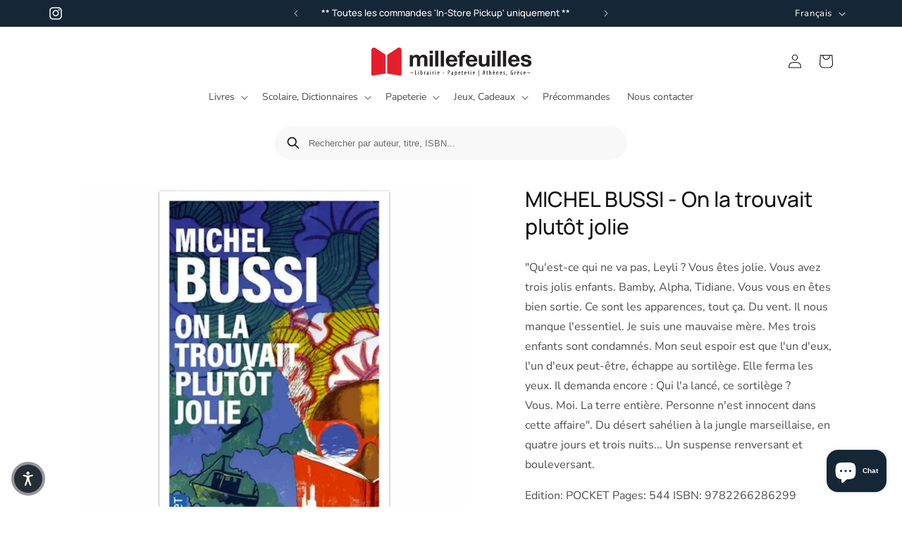

--- FILE ---
content_type: text/html; charset=utf-8
request_url: https://millefeuilles.gr/fr/products/michel-bussi-on-la-trouvait-plutot-jolie
body_size: 39512
content:
<!doctype html>
<html class="no-js" lang="fr">
  <head>
    <meta name="google-site-verification" content="pwWhcXH7oiGlAhGZnYaZX1VsiFycbwOZIvlvok2GZXc" />
    <meta charset="utf-8">
    <meta http-equiv="X-UA-Compatible" content="IE=edge">
    <meta name="viewport" content="width=device-width,initial-scale=1">
    <meta name="theme-color" content="">
    <link rel="canonical" href="https://millefeuilles.gr/fr/products/michel-bussi-on-la-trouvait-plutot-jolie"><link rel="icon" type="image/png" href="//millefeuilles.gr/cdn/shop/files/MilleFeuilles_v2_FAVICON_32x32px_0fb6ebe2-9674-4e2f-a25d-81575adb1f64.png?crop=center&height=32&v=1762676864&width=32"><link rel="preconnect" href="https://fonts.shopifycdn.com" crossorigin><title>
      MICHEL BUSSI - On la trouvait plutôt jolie | Millefeuilles.gr
 &ndash; Librairie Millefeuilles</title>

    
      <meta name="description" content="&quot;Qu&#39;est-ce qui ne va pas, Leyli ? Vous êtes jolie. Vous avez trois jolis enfants. Bamby, Alpha, Tidiane. Vous vous en êtes bien sortie. Ce sont les apparences, tout ça. Du vent. Il nous manque l&#39;essentiel. Je suis une mauvaise mère. Mes trois enfants sont condamnés. Mon seul espoir est que l&#39;un d&#39;eux, l&#39;un d&#39;eux peut-ê">
    

    

<meta property="og:site_name" content="Librairie Millefeuilles">
<meta property="og:url" content="https://millefeuilles.gr/fr/products/michel-bussi-on-la-trouvait-plutot-jolie">
<meta property="og:title" content="MICHEL BUSSI - On la trouvait plutôt jolie | Millefeuilles.gr">
<meta property="og:type" content="product">
<meta property="og:description" content="&quot;Qu&#39;est-ce qui ne va pas, Leyli ? Vous êtes jolie. Vous avez trois jolis enfants. Bamby, Alpha, Tidiane. Vous vous en êtes bien sortie. Ce sont les apparences, tout ça. Du vent. Il nous manque l&#39;essentiel. Je suis une mauvaise mère. Mes trois enfants sont condamnés. Mon seul espoir est que l&#39;un d&#39;eux, l&#39;un d&#39;eux peut-ê"><meta property="og:image" content="http://millefeuilles.gr/cdn/shop/files/ONLATROUVAITPLUTOTJOLIE.jpg?v=1706701747">
  <meta property="og:image:secure_url" content="https://millefeuilles.gr/cdn/shop/files/ONLATROUVAITPLUTOTJOLIE.jpg?v=1706701747">
  <meta property="og:image:width" content="2048">
  <meta property="og:image:height" content="2048"><meta property="og:price:amount" content="9,80">
  <meta property="og:price:currency" content="EUR"><meta name="twitter:card" content="summary_large_image">
<meta name="twitter:title" content="MICHEL BUSSI - On la trouvait plutôt jolie | Millefeuilles.gr">
<meta name="twitter:description" content="&quot;Qu&#39;est-ce qui ne va pas, Leyli ? Vous êtes jolie. Vous avez trois jolis enfants. Bamby, Alpha, Tidiane. Vous vous en êtes bien sortie. Ce sont les apparences, tout ça. Du vent. Il nous manque l&#39;essentiel. Je suis une mauvaise mère. Mes trois enfants sont condamnés. Mon seul espoir est que l&#39;un d&#39;eux, l&#39;un d&#39;eux peut-ê">


    <script src="//millefeuilles.gr/cdn/shop/t/2/assets/constants.js?v=58251544750838685771761345604" defer="defer"></script>
    <script src="//millefeuilles.gr/cdn/shop/t/2/assets/pubsub.js?v=158357773527763999511761345604" defer="defer"></script>
    <script src="//millefeuilles.gr/cdn/shop/t/2/assets/global.js?v=40820548392383841591761345604" defer="defer"></script><script src="//millefeuilles.gr/cdn/shop/t/2/assets/animations.js?v=88693664871331136111761345604" defer="defer"></script><script>window.performance && window.performance.mark && window.performance.mark('shopify.content_for_header.start');</script><meta id="shopify-digital-wallet" name="shopify-digital-wallet" content="/80363356488/digital_wallets/dialog">
<meta name="shopify-checkout-api-token" content="24d913da64bf8e7f1d2699f0141f17de">
<link rel="alternate" hreflang="x-default" href="https://millefeuilles.gr/products/michel-bussi-on-la-trouvait-plutot-jolie">
<link rel="alternate" hreflang="en" href="https://millefeuilles.gr/products/michel-bussi-on-la-trouvait-plutot-jolie">
<link rel="alternate" hreflang="fr" href="https://millefeuilles.gr/fr/products/michel-bussi-on-la-trouvait-plutot-jolie">
<link rel="alternate" type="application/json+oembed" href="https://millefeuilles.gr/fr/products/michel-bussi-on-la-trouvait-plutot-jolie.oembed">
<script async="async" src="/checkouts/internal/preloads.js?locale=fr-GR"></script>
<script id="apple-pay-shop-capabilities" type="application/json">{"shopId":80363356488,"countryCode":"GR","currencyCode":"EUR","merchantCapabilities":["supports3DS"],"merchantId":"gid:\/\/shopify\/Shop\/80363356488","merchantName":"Librairie Millefeuilles","requiredBillingContactFields":["postalAddress","email"],"requiredShippingContactFields":["postalAddress","email"],"shippingType":"shipping","supportedNetworks":["visa","masterCard","amex"],"total":{"type":"pending","label":"Librairie Millefeuilles","amount":"1.00"},"shopifyPaymentsEnabled":true,"supportsSubscriptions":true}</script>
<script id="shopify-features" type="application/json">{"accessToken":"24d913da64bf8e7f1d2699f0141f17de","betas":["rich-media-storefront-analytics"],"domain":"millefeuilles.gr","predictiveSearch":true,"shopId":80363356488,"locale":"fr"}</script>
<script>var Shopify = Shopify || {};
Shopify.shop = "fae8bf-2.myshopify.com";
Shopify.locale = "fr";
Shopify.currency = {"active":"EUR","rate":"1.0"};
Shopify.country = "GR";
Shopify.theme = {"name":"Copy of Dawn","id":178986910024,"schema_name":"Dawn","schema_version":"12.0.0","theme_store_id":887,"role":"main"};
Shopify.theme.handle = "null";
Shopify.theme.style = {"id":null,"handle":null};
Shopify.cdnHost = "millefeuilles.gr/cdn";
Shopify.routes = Shopify.routes || {};
Shopify.routes.root = "/fr/";</script>
<script type="module">!function(o){(o.Shopify=o.Shopify||{}).modules=!0}(window);</script>
<script>!function(o){function n(){var o=[];function n(){o.push(Array.prototype.slice.apply(arguments))}return n.q=o,n}var t=o.Shopify=o.Shopify||{};t.loadFeatures=n(),t.autoloadFeatures=n()}(window);</script>
<script id="shop-js-analytics" type="application/json">{"pageType":"product"}</script>
<script defer="defer" async type="module" src="//millefeuilles.gr/cdn/shopifycloud/shop-js/modules/v2/client.init-shop-cart-sync_Lpn8ZOi5.fr.esm.js"></script>
<script defer="defer" async type="module" src="//millefeuilles.gr/cdn/shopifycloud/shop-js/modules/v2/chunk.common_X4Hu3kma.esm.js"></script>
<script defer="defer" async type="module" src="//millefeuilles.gr/cdn/shopifycloud/shop-js/modules/v2/chunk.modal_BV0V5IrV.esm.js"></script>
<script type="module">
  await import("//millefeuilles.gr/cdn/shopifycloud/shop-js/modules/v2/client.init-shop-cart-sync_Lpn8ZOi5.fr.esm.js");
await import("//millefeuilles.gr/cdn/shopifycloud/shop-js/modules/v2/chunk.common_X4Hu3kma.esm.js");
await import("//millefeuilles.gr/cdn/shopifycloud/shop-js/modules/v2/chunk.modal_BV0V5IrV.esm.js");

  window.Shopify.SignInWithShop?.initShopCartSync?.({"fedCMEnabled":true,"windoidEnabled":true});

</script>
<script id="__st">var __st={"a":80363356488,"offset":7200,"reqid":"29834925-3916-4380-95fd-a477d8c72df1-1769909065","pageurl":"millefeuilles.gr\/fr\/products\/michel-bussi-on-la-trouvait-plutot-jolie","u":"2db10aa239d6","p":"product","rtyp":"product","rid":8726376448328};</script>
<script>window.ShopifyPaypalV4VisibilityTracking = true;</script>
<script id="captcha-bootstrap">!function(){'use strict';const t='contact',e='account',n='new_comment',o=[[t,t],['blogs',n],['comments',n],[t,'customer']],c=[[e,'customer_login'],[e,'guest_login'],[e,'recover_customer_password'],[e,'create_customer']],r=t=>t.map((([t,e])=>`form[action*='/${t}']:not([data-nocaptcha='true']) input[name='form_type'][value='${e}']`)).join(','),a=t=>()=>t?[...document.querySelectorAll(t)].map((t=>t.form)):[];function s(){const t=[...o],e=r(t);return a(e)}const i='password',u='form_key',d=['recaptcha-v3-token','g-recaptcha-response','h-captcha-response',i],f=()=>{try{return window.sessionStorage}catch{return}},m='__shopify_v',_=t=>t.elements[u];function p(t,e,n=!1){try{const o=window.sessionStorage,c=JSON.parse(o.getItem(e)),{data:r}=function(t){const{data:e,action:n}=t;return t[m]||n?{data:e,action:n}:{data:t,action:n}}(c);for(const[e,n]of Object.entries(r))t.elements[e]&&(t.elements[e].value=n);n&&o.removeItem(e)}catch(o){console.error('form repopulation failed',{error:o})}}const l='form_type',E='cptcha';function T(t){t.dataset[E]=!0}const w=window,h=w.document,L='Shopify',v='ce_forms',y='captcha';let A=!1;((t,e)=>{const n=(g='f06e6c50-85a8-45c8-87d0-21a2b65856fe',I='https://cdn.shopify.com/shopifycloud/storefront-forms-hcaptcha/ce_storefront_forms_captcha_hcaptcha.v1.5.2.iife.js',D={infoText:'Protégé par hCaptcha',privacyText:'Confidentialité',termsText:'Conditions'},(t,e,n)=>{const o=w[L][v],c=o.bindForm;if(c)return c(t,g,e,D).then(n);var r;o.q.push([[t,g,e,D],n]),r=I,A||(h.body.append(Object.assign(h.createElement('script'),{id:'captcha-provider',async:!0,src:r})),A=!0)});var g,I,D;w[L]=w[L]||{},w[L][v]=w[L][v]||{},w[L][v].q=[],w[L][y]=w[L][y]||{},w[L][y].protect=function(t,e){n(t,void 0,e),T(t)},Object.freeze(w[L][y]),function(t,e,n,w,h,L){const[v,y,A,g]=function(t,e,n){const i=e?o:[],u=t?c:[],d=[...i,...u],f=r(d),m=r(i),_=r(d.filter((([t,e])=>n.includes(e))));return[a(f),a(m),a(_),s()]}(w,h,L),I=t=>{const e=t.target;return e instanceof HTMLFormElement?e:e&&e.form},D=t=>v().includes(t);t.addEventListener('submit',(t=>{const e=I(t);if(!e)return;const n=D(e)&&!e.dataset.hcaptchaBound&&!e.dataset.recaptchaBound,o=_(e),c=g().includes(e)&&(!o||!o.value);(n||c)&&t.preventDefault(),c&&!n&&(function(t){try{if(!f())return;!function(t){const e=f();if(!e)return;const n=_(t);if(!n)return;const o=n.value;o&&e.removeItem(o)}(t);const e=Array.from(Array(32),(()=>Math.random().toString(36)[2])).join('');!function(t,e){_(t)||t.append(Object.assign(document.createElement('input'),{type:'hidden',name:u})),t.elements[u].value=e}(t,e),function(t,e){const n=f();if(!n)return;const o=[...t.querySelectorAll(`input[type='${i}']`)].map((({name:t})=>t)),c=[...d,...o],r={};for(const[a,s]of new FormData(t).entries())c.includes(a)||(r[a]=s);n.setItem(e,JSON.stringify({[m]:1,action:t.action,data:r}))}(t,e)}catch(e){console.error('failed to persist form',e)}}(e),e.submit())}));const S=(t,e)=>{t&&!t.dataset[E]&&(n(t,e.some((e=>e===t))),T(t))};for(const o of['focusin','change'])t.addEventListener(o,(t=>{const e=I(t);D(e)&&S(e,y())}));const B=e.get('form_key'),M=e.get(l),P=B&&M;t.addEventListener('DOMContentLoaded',(()=>{const t=y();if(P)for(const e of t)e.elements[l].value===M&&p(e,B);[...new Set([...A(),...v().filter((t=>'true'===t.dataset.shopifyCaptcha))])].forEach((e=>S(e,t)))}))}(h,new URLSearchParams(w.location.search),n,t,e,['guest_login'])})(!0,!0)}();</script>
<script integrity="sha256-4kQ18oKyAcykRKYeNunJcIwy7WH5gtpwJnB7kiuLZ1E=" data-source-attribution="shopify.loadfeatures" defer="defer" src="//millefeuilles.gr/cdn/shopifycloud/storefront/assets/storefront/load_feature-a0a9edcb.js" crossorigin="anonymous"></script>
<script data-source-attribution="shopify.dynamic_checkout.dynamic.init">var Shopify=Shopify||{};Shopify.PaymentButton=Shopify.PaymentButton||{isStorefrontPortableWallets:!0,init:function(){window.Shopify.PaymentButton.init=function(){};var t=document.createElement("script");t.src="https://millefeuilles.gr/cdn/shopifycloud/portable-wallets/latest/portable-wallets.fr.js",t.type="module",document.head.appendChild(t)}};
</script>
<script data-source-attribution="shopify.dynamic_checkout.buyer_consent">
  function portableWalletsHideBuyerConsent(e){var t=document.getElementById("shopify-buyer-consent"),n=document.getElementById("shopify-subscription-policy-button");t&&n&&(t.classList.add("hidden"),t.setAttribute("aria-hidden","true"),n.removeEventListener("click",e))}function portableWalletsShowBuyerConsent(e){var t=document.getElementById("shopify-buyer-consent"),n=document.getElementById("shopify-subscription-policy-button");t&&n&&(t.classList.remove("hidden"),t.removeAttribute("aria-hidden"),n.addEventListener("click",e))}window.Shopify?.PaymentButton&&(window.Shopify.PaymentButton.hideBuyerConsent=portableWalletsHideBuyerConsent,window.Shopify.PaymentButton.showBuyerConsent=portableWalletsShowBuyerConsent);
</script>
<script>
  function portableWalletsCleanup(e){e&&e.src&&console.error("Failed to load portable wallets script "+e.src);var t=document.querySelectorAll("shopify-accelerated-checkout .shopify-payment-button__skeleton, shopify-accelerated-checkout-cart .wallet-cart-button__skeleton"),e=document.getElementById("shopify-buyer-consent");for(let e=0;e<t.length;e++)t[e].remove();e&&e.remove()}function portableWalletsNotLoadedAsModule(e){e instanceof ErrorEvent&&"string"==typeof e.message&&e.message.includes("import.meta")&&"string"==typeof e.filename&&e.filename.includes("portable-wallets")&&(window.removeEventListener("error",portableWalletsNotLoadedAsModule),window.Shopify.PaymentButton.failedToLoad=e,"loading"===document.readyState?document.addEventListener("DOMContentLoaded",window.Shopify.PaymentButton.init):window.Shopify.PaymentButton.init())}window.addEventListener("error",portableWalletsNotLoadedAsModule);
</script>

<script type="module" src="https://millefeuilles.gr/cdn/shopifycloud/portable-wallets/latest/portable-wallets.fr.js" onError="portableWalletsCleanup(this)" crossorigin="anonymous"></script>
<script nomodule>
  document.addEventListener("DOMContentLoaded", portableWalletsCleanup);
</script>

<link id="shopify-accelerated-checkout-styles" rel="stylesheet" media="screen" href="https://millefeuilles.gr/cdn/shopifycloud/portable-wallets/latest/accelerated-checkout-backwards-compat.css" crossorigin="anonymous">
<style id="shopify-accelerated-checkout-cart">
        #shopify-buyer-consent {
  margin-top: 1em;
  display: inline-block;
  width: 100%;
}

#shopify-buyer-consent.hidden {
  display: none;
}

#shopify-subscription-policy-button {
  background: none;
  border: none;
  padding: 0;
  text-decoration: underline;
  font-size: inherit;
  cursor: pointer;
}

#shopify-subscription-policy-button::before {
  box-shadow: none;
}

      </style>
<script id="sections-script" data-sections="header" defer="defer" src="//millefeuilles.gr/cdn/shop/t/2/compiled_assets/scripts.js?v=729"></script>
<script>window.performance && window.performance.mark && window.performance.mark('shopify.content_for_header.end');</script>


    <style data-shopify>
      @font-face {
  font-family: "Nunito Sans";
  font-weight: 400;
  font-style: normal;
  font-display: swap;
  src: url("//millefeuilles.gr/cdn/fonts/nunito_sans/nunitosans_n4.0276fe080df0ca4e6a22d9cb55aed3ed5ba6b1da.woff2") format("woff2"),
       url("//millefeuilles.gr/cdn/fonts/nunito_sans/nunitosans_n4.b4964bee2f5e7fd9c3826447e73afe2baad607b7.woff") format("woff");
}

      @font-face {
  font-family: "Nunito Sans";
  font-weight: 700;
  font-style: normal;
  font-display: swap;
  src: url("//millefeuilles.gr/cdn/fonts/nunito_sans/nunitosans_n7.25d963ed46da26098ebeab731e90d8802d989fa5.woff2") format("woff2"),
       url("//millefeuilles.gr/cdn/fonts/nunito_sans/nunitosans_n7.d32e3219b3d2ec82285d3027bd673efc61a996c8.woff") format("woff");
}

      @font-face {
  font-family: "Nunito Sans";
  font-weight: 400;
  font-style: italic;
  font-display: swap;
  src: url("//millefeuilles.gr/cdn/fonts/nunito_sans/nunitosans_i4.6e408730afac1484cf297c30b0e67c86d17fc586.woff2") format("woff2"),
       url("//millefeuilles.gr/cdn/fonts/nunito_sans/nunitosans_i4.c9b6dcbfa43622b39a5990002775a8381942ae38.woff") format("woff");
}

      @font-face {
  font-family: "Nunito Sans";
  font-weight: 700;
  font-style: italic;
  font-display: swap;
  src: url("//millefeuilles.gr/cdn/fonts/nunito_sans/nunitosans_i7.8c1124729eec046a321e2424b2acf328c2c12139.woff2") format("woff2"),
       url("//millefeuilles.gr/cdn/fonts/nunito_sans/nunitosans_i7.af4cda04357273e0996d21184432bcb14651a64d.woff") format("woff");
}

      @font-face {
  font-family: Manrope;
  font-weight: 500;
  font-style: normal;
  font-display: swap;
  src: url("//millefeuilles.gr/cdn/fonts/manrope/manrope_n5.8eac14e2b642faa6ca8f5a46c1b0b1ed4a42eee7.woff2") format("woff2"),
       url("//millefeuilles.gr/cdn/fonts/manrope/manrope_n5.ed324e5197c333656fb16f9a7e7ba4fa1168607c.woff") format("woff");
}


      
        :root,
        .color-background-1 {
          --color-background: 255,255,255;
        
          --gradient-background: #ffffff;
        

        

        --color-foreground: 18,18,18;
        --color-background-contrast: 191,191,191;
        --color-shadow: 18,18,18;
        --color-button: 21,39,54;
        --color-button-text: 255,255,255;
        --color-secondary-button: 255,255,255;
        --color-secondary-button-text: 21,39,54;
        --color-link: 21,39,54;
        --color-badge-foreground: 18,18,18;
        --color-badge-background: 255,255,255;
        --color-badge-border: 18,18,18;
        --payment-terms-background-color: rgb(255 255 255);
      }
      
        
        .color-background-2 {
          --color-background: 243,243,243;
        
          --gradient-background: #f3f3f3;
        

        

        --color-foreground: 18,18,18;
        --color-background-contrast: 179,179,179;
        --color-shadow: 18,18,18;
        --color-button: 18,18,18;
        --color-button-text: 243,243,243;
        --color-secondary-button: 243,243,243;
        --color-secondary-button-text: 18,18,18;
        --color-link: 18,18,18;
        --color-badge-foreground: 18,18,18;
        --color-badge-background: 243,243,243;
        --color-badge-border: 18,18,18;
        --payment-terms-background-color: rgb(243 243 243);
      }
      
        
        .color-inverse {
          --color-background: 17,17,17;
        
          --gradient-background: #111111;
        

        

        --color-foreground: 255,255,255;
        --color-background-contrast: 145,145,145;
        --color-shadow: 18,18,18;
        --color-button: 255,255,255;
        --color-button-text: 17,17,17;
        --color-secondary-button: 17,17,17;
        --color-secondary-button-text: 255,255,255;
        --color-link: 255,255,255;
        --color-badge-foreground: 255,255,255;
        --color-badge-background: 17,17,17;
        --color-badge-border: 255,255,255;
        --payment-terms-background-color: rgb(17 17 17);
      }
      
        
        .color-accent-1 {
          --color-background: 234,250,234;
        
          --gradient-background: #eafaea;
        

        

        --color-foreground: 18,18,18;
        --color-background-contrast: 131,225,131;
        --color-shadow: 18,18,18;
        --color-button: 17,17,17;
        --color-button-text: 18,18,18;
        --color-secondary-button: 234,250,234;
        --color-secondary-button-text: 17,17,17;
        --color-link: 17,17,17;
        --color-badge-foreground: 18,18,18;
        --color-badge-background: 234,250,234;
        --color-badge-border: 18,18,18;
        --payment-terms-background-color: rgb(234 250 234);
      }
      
        
        .color-accent-2 {
          --color-background: 214,245,214;
        
          --gradient-background: #d6f5d6;
        

        

        --color-foreground: 18,18,18;
        --color-background-contrast: 112,220,112;
        --color-shadow: 18,18,18;
        --color-button: 18,18,18;
        --color-button-text: 230,30,44;
        --color-secondary-button: 214,245,214;
        --color-secondary-button-text: 18,18,18;
        --color-link: 18,18,18;
        --color-badge-foreground: 18,18,18;
        --color-badge-background: 214,245,214;
        --color-badge-border: 18,18,18;
        --payment-terms-background-color: rgb(214 245 214);
      }
      
        
        .color-scheme-f3ba51f0-49a1-459b-8526-82226ab39dd9 {
          --color-background: 111,220,111;
        
          --gradient-background: #6fdc6f;
        

        

        --color-foreground: 18,18,18;
        --color-background-contrast: 40,164,40;
        --color-shadow: 18,18,18;
        --color-button: 18,18,18;
        --color-button-text: 255,255,255;
        --color-secondary-button: 111,220,111;
        --color-secondary-button-text: 18,18,18;
        --color-link: 18,18,18;
        --color-badge-foreground: 18,18,18;
        --color-badge-background: 111,220,111;
        --color-badge-border: 18,18,18;
        --payment-terms-background-color: rgb(111 220 111);
      }
      
        
        .color-scheme-3d37cfeb-2506-475c-84e9-1d2d792f87c1 {
          --color-background: 50,205,50;
        
          --gradient-background: #32cd32;
        

        

        --color-foreground: 18,18,18;
        --color-background-contrast: 25,103,25;
        --color-shadow: 18,18,18;
        --color-button: 18,18,18;
        --color-button-text: 255,255,255;
        --color-secondary-button: 50,205,50;
        --color-secondary-button-text: 18,18,18;
        --color-link: 18,18,18;
        --color-badge-foreground: 18,18,18;
        --color-badge-background: 50,205,50;
        --color-badge-border: 18,18,18;
        --payment-terms-background-color: rgb(50 205 50);
      }
      
        
        .color-scheme-238f7ce1-a7f5-4ffd-ac1c-8e94dcd64343 {
          --color-background: 40,164,40;
        
          --gradient-background: #28a428;
        

        

        --color-foreground: 255,255,255;
        --color-background-contrast: 15,62,15;
        --color-shadow: 18,18,18;
        --color-button: 255,255,255;
        --color-button-text: 40,164,40;
        --color-secondary-button: 40,164,40;
        --color-secondary-button-text: 255,255,255;
        --color-link: 255,255,255;
        --color-badge-foreground: 255,255,255;
        --color-badge-background: 40,164,40;
        --color-badge-border: 255,255,255;
        --payment-terms-background-color: rgb(40 164 40);
      }
      
        
        .color-scheme-c20df2fb-c31c-40c7-8125-f0fcc0e89d96 {
          --color-background: 15,61,15;
        
          --gradient-background: #0f3d0f;
        

        

        --color-foreground: 255,255,255;
        --color-background-contrast: 20,81,20;
        --color-shadow: 18,18,18;
        --color-button: 255,255,255;
        --color-button-text: 15,61,15;
        --color-secondary-button: 15,61,15;
        --color-secondary-button-text: 255,255,255;
        --color-link: 255,255,255;
        --color-badge-foreground: 255,255,255;
        --color-badge-background: 15,61,15;
        --color-badge-border: 255,255,255;
        --payment-terms-background-color: rgb(15 61 15);
      }
      
        
        .color-scheme-1df4cb25-cb92-4fe7-b52f-e145aa7d4fca {
          --color-background: 255,239,236;
        
          --gradient-background: #ffefec;
        

        

        --color-foreground: 18,18,18;
        --color-background-contrast: 255,132,109;
        --color-shadow: 18,18,18;
        --color-button: 18,18,18;
        --color-button-text: 255,239,236;
        --color-secondary-button: 255,239,236;
        --color-secondary-button-text: 18,18,18;
        --color-link: 18,18,18;
        --color-badge-foreground: 18,18,18;
        --color-badge-background: 255,239,236;
        --color-badge-border: 18,18,18;
        --payment-terms-background-color: rgb(255 239 236);
      }
      
        
        .color-scheme-a35b45d7-d5ba-4db5-a754-35fa255bfde8 {
          --color-background: 255,223,218;
        
          --gradient-background: #ffdfda;
        

        

        --color-foreground: 18,18,18;
        --color-background-contrast: 255,113,91;
        --color-shadow: 18,18,18;
        --color-button: 18,18,18;
        --color-button-text: 255,255,255;
        --color-secondary-button: 255,223,218;
        --color-secondary-button-text: 18,18,18;
        --color-link: 18,18,18;
        --color-badge-foreground: 18,18,18;
        --color-badge-background: 255,223,218;
        --color-badge-border: 18,18,18;
        --payment-terms-background-color: rgb(255 223 218);
      }
      
        
        .color-scheme-226fc1e7-7e56-4507-ab36-cbafd1b205a4 {
          --color-background: 255,251,229;
        
          --gradient-background: #fffbe5;
        

        

        --color-foreground: 18,18,18;
        --color-background-contrast: 255,231,101;
        --color-shadow: 18,18,18;
        --color-button: 18,18,18;
        --color-button-text: 255,255,255;
        --color-secondary-button: 255,251,229;
        --color-secondary-button-text: 18,18,18;
        --color-link: 18,18,18;
        --color-badge-foreground: 18,18,18;
        --color-badge-background: 255,251,229;
        --color-badge-border: 18,18,18;
        --payment-terms-background-color: rgb(255 251 229);
      }
      
        
        .color-scheme-76b38d8f-0bb5-47ab-a4bc-77ba60da4952 {
          --color-background: 255,99,71;
        
          --gradient-background: #ff6347;
        

        

        --color-foreground: 255,255,255;
        --color-background-contrast: 198,30,0;
        --color-shadow: 18,18,18;
        --color-button: 255,255,255;
        --color-button-text: 255,99,71;
        --color-secondary-button: 255,99,71;
        --color-secondary-button-text: 255,255,255;
        --color-link: 255,255,255;
        --color-badge-foreground: 255,255,255;
        --color-badge-background: 255,99,71;
        --color-badge-border: 255,255,255;
        --payment-terms-background-color: rgb(255 99 71);
      }
      
        
        .color-scheme-8f7aeddb-2d66-4b6e-99ff-aaa9652f98d2 {
          --color-background: 255,215,0;
        
          --gradient-background: #ffd700;
        

        

        --color-foreground: 18,18,18;
        --color-background-contrast: 128,108,0;
        --color-shadow: 18,18,18;
        --color-button: 18,18,18;
        --color-button-text: 255,215,0;
        --color-secondary-button: 255,215,0;
        --color-secondary-button-text: 18,18,18;
        --color-link: 18,18,18;
        --color-badge-foreground: 18,18,18;
        --color-badge-background: 255,215,0;
        --color-badge-border: 18,18,18;
        --payment-terms-background-color: rgb(255 215 0);
      }
      
        
        .color-scheme-180a2dff-c87d-439e-b978-d41043a022cb {
          --color-background: 102,39,28;
        
          --gradient-background: #66271c;
        

        

        --color-foreground: 255,255,255;
        --color-background-contrast: 122,47,33;
        --color-shadow: 18,18,18;
        --color-button: 255,255,255;
        --color-button-text: 102,39,28;
        --color-secondary-button: 102,39,28;
        --color-secondary-button-text: 255,255,255;
        --color-link: 255,255,255;
        --color-badge-foreground: 255,255,255;
        --color-badge-background: 102,39,28;
        --color-badge-border: 255,255,255;
        --payment-terms-background-color: rgb(102 39 28);
      }
      
        
        .color-scheme-2d7b4874-6941-47af-9899-4000ca673d47 {
          --color-background: 76,29,21;
        
          --gradient-background: #4c1d15;
        

        

        --color-foreground: 255,255,255;
        --color-background-contrast: 96,37,27;
        --color-shadow: 18,18,18;
        --color-button: 255,255,255;
        --color-button-text: 76,29,21;
        --color-secondary-button: 76,29,21;
        --color-secondary-button-text: 255,255,255;
        --color-link: 255,255,255;
        --color-badge-foreground: 255,255,255;
        --color-badge-background: 76,29,21;
        --color-badge-border: 255,255,255;
        --payment-terms-background-color: rgb(76 29 21);
      }
      
        
        .color-scheme-c7352491-695e-4f40-84f0-2043d48098e3 {
          --color-background: 236,242,247;
        
          --gradient-background: #ecf2f7;
        

        

        --color-foreground: 18,18,18;
        --color-background-contrast: 146,181,209;
        --color-shadow: 18,18,18;
        --color-button: 18,18,18;
        --color-button-text: 255,255,255;
        --color-secondary-button: 236,242,247;
        --color-secondary-button-text: 18,18,18;
        --color-link: 18,18,18;
        --color-badge-foreground: 18,18,18;
        --color-badge-background: 236,242,247;
        --color-badge-border: 18,18,18;
        --payment-terms-background-color: rgb(236 242 247);
      }
      
        
        .color-scheme-794b4cd9-d7e3-4cfe-9776-9db0e670d218 {
          --color-background: 218,230,240;
        
          --gradient-background: #dae6f0;
        

        

        --color-foreground: 18,18,18;
        --color-background-contrast: 127,169,203;
        --color-shadow: 18,18,18;
        --color-button: 18,18,18;
        --color-button-text: 255,255,255;
        --color-secondary-button: 218,230,240;
        --color-secondary-button-text: 18,18,18;
        --color-link: 18,18,18;
        --color-badge-foreground: 18,18,18;
        --color-badge-background: 218,230,240;
        --color-badge-border: 18,18,18;
        --payment-terms-background-color: rgb(218 230 240);
      }
      
        
        .color-scheme-83d88f36-2ef0-4b91-824e-b83680b595bd {
          --color-background: 21,39,54;
        
          --gradient-background: #152736;
        

        

        --color-foreground: 255,255,255;
        --color-background-contrast: 28,52,72;
        --color-shadow: 18,18,18;
        --color-button: 255,255,255;
        --color-button-text: 21,39,54;
        --color-secondary-button: 21,39,54;
        --color-secondary-button-text: 255,255,255;
        --color-link: 255,255,255;
        --color-badge-foreground: 255,255,255;
        --color-badge-background: 21,39,54;
        --color-badge-border: 255,255,255;
        --payment-terms-background-color: rgb(21 39 54);
      }
      
        
        .color-scheme-98b4edbf-30cb-4407-8be7-eb64b87baafa {
          --color-background: 70,130,180;
        
          --gradient-background: #4682b4;
        

        

        --color-foreground: 255,255,255;
        --color-background-contrast: 34,64,88;
        --color-shadow: 18,18,18;
        --color-button: 255,255,255;
        --color-button-text: 70,130,180;
        --color-secondary-button: 70,130,180;
        --color-secondary-button-text: 255,255,255;
        --color-link: 255,255,255;
        --color-badge-foreground: 255,255,255;
        --color-badge-background: 70,130,180;
        --color-badge-border: 255,255,255;
        --payment-terms-background-color: rgb(70 130 180);
      }
      
        
        .color-scheme-622c7192-7dea-42ff-a836-c11a9791faea {
          --color-background: 56,104,144;
        
          --gradient-background: #386890;
        

        

        --color-foreground: 255,255,255;
        --color-background-contrast: 20,38,52;
        --color-shadow: 18,18,18;
        --color-button: 255,255,255;
        --color-button-text: 56,104,144;
        --color-secondary-button: 56,104,144;
        --color-secondary-button-text: 255,255,255;
        --color-link: 255,255,255;
        --color-badge-foreground: 255,255,255;
        --color-badge-background: 56,104,144;
        --color-badge-border: 255,255,255;
        --payment-terms-background-color: rgb(56 104 144);
      }
      

      body, .color-background-1, .color-background-2, .color-inverse, .color-accent-1, .color-accent-2, .color-scheme-f3ba51f0-49a1-459b-8526-82226ab39dd9, .color-scheme-3d37cfeb-2506-475c-84e9-1d2d792f87c1, .color-scheme-238f7ce1-a7f5-4ffd-ac1c-8e94dcd64343, .color-scheme-c20df2fb-c31c-40c7-8125-f0fcc0e89d96, .color-scheme-1df4cb25-cb92-4fe7-b52f-e145aa7d4fca, .color-scheme-a35b45d7-d5ba-4db5-a754-35fa255bfde8, .color-scheme-226fc1e7-7e56-4507-ab36-cbafd1b205a4, .color-scheme-76b38d8f-0bb5-47ab-a4bc-77ba60da4952, .color-scheme-8f7aeddb-2d66-4b6e-99ff-aaa9652f98d2, .color-scheme-180a2dff-c87d-439e-b978-d41043a022cb, .color-scheme-2d7b4874-6941-47af-9899-4000ca673d47, .color-scheme-c7352491-695e-4f40-84f0-2043d48098e3, .color-scheme-794b4cd9-d7e3-4cfe-9776-9db0e670d218, .color-scheme-83d88f36-2ef0-4b91-824e-b83680b595bd, .color-scheme-98b4edbf-30cb-4407-8be7-eb64b87baafa, .color-scheme-622c7192-7dea-42ff-a836-c11a9791faea {
        color: rgba(var(--color-foreground), 0.75);
        background-color: rgb(var(--color-background));
      }

      :root {
        --font-body-family: "Nunito Sans", sans-serif;
        --font-body-style: normal;
        --font-body-weight: 400;
        --font-body-weight-bold: 700;

        --font-heading-family: Manrope, sans-serif;
        --font-heading-style: normal;
        --font-heading-weight: 500;

        --font-body-scale: 1.0;
        --font-heading-scale: 1.0;

        --media-padding: px;
        --media-border-opacity: 0.05;
        --media-border-width: 0px;
        --media-radius: 8px;
        --media-shadow-opacity: 0.0;
        --media-shadow-horizontal-offset: 0px;
        --media-shadow-vertical-offset: 4px;
        --media-shadow-blur-radius: 5px;
        --media-shadow-visible: 0;

        --page-width: 120rem;
        --page-width-margin: 0rem;

        --product-card-image-padding: 0.0rem;
        --product-card-corner-radius: 0.8rem;
        --product-card-text-alignment: center;
        --product-card-border-width: 0.0rem;
        --product-card-border-opacity: 0.1;
        --product-card-shadow-opacity: 0.0;
        --product-card-shadow-visible: 0;
        --product-card-shadow-horizontal-offset: 0.0rem;
        --product-card-shadow-vertical-offset: 0.0rem;
        --product-card-shadow-blur-radius: 0.5rem;

        --collection-card-image-padding: 0.0rem;
        --collection-card-corner-radius: 0.8rem;
        --collection-card-text-alignment: left;
        --collection-card-border-width: 0.0rem;
        --collection-card-border-opacity: 0.1;
        --collection-card-shadow-opacity: 0.0;
        --collection-card-shadow-visible: 0;
        --collection-card-shadow-horizontal-offset: 0.0rem;
        --collection-card-shadow-vertical-offset: 0.4rem;
        --collection-card-shadow-blur-radius: 0.5rem;

        --blog-card-image-padding: 0.0rem;
        --blog-card-corner-radius: 0.8rem;
        --blog-card-text-alignment: left;
        --blog-card-border-width: 0.0rem;
        --blog-card-border-opacity: 0.1;
        --blog-card-shadow-opacity: 0.0;
        --blog-card-shadow-visible: 0;
        --blog-card-shadow-horizontal-offset: 0.0rem;
        --blog-card-shadow-vertical-offset: 0.4rem;
        --blog-card-shadow-blur-radius: 0.5rem;

        --badge-corner-radius: 0.4rem;

        --popup-border-width: 1px;
        --popup-border-opacity: 0.1;
        --popup-corner-radius: 8px;
        --popup-shadow-opacity: 0.05;
        --popup-shadow-horizontal-offset: 0px;
        --popup-shadow-vertical-offset: 4px;
        --popup-shadow-blur-radius: 5px;

        --drawer-border-width: 1px;
        --drawer-border-opacity: 0.1;
        --drawer-shadow-opacity: 0.0;
        --drawer-shadow-horizontal-offset: 0px;
        --drawer-shadow-vertical-offset: 4px;
        --drawer-shadow-blur-radius: 5px;

        --spacing-sections-desktop: 0px;
        --spacing-sections-mobile: 0px;

        --grid-desktop-vertical-spacing: 16px;
        --grid-desktop-horizontal-spacing: 16px;
        --grid-mobile-vertical-spacing: 8px;
        --grid-mobile-horizontal-spacing: 8px;

        --text-boxes-border-opacity: 0.1;
        --text-boxes-border-width: 0px;
        --text-boxes-radius: 8px;
        --text-boxes-shadow-opacity: 0.0;
        --text-boxes-shadow-visible: 0;
        --text-boxes-shadow-horizontal-offset: 0px;
        --text-boxes-shadow-vertical-offset: 4px;
        --text-boxes-shadow-blur-radius: 5px;

        --buttons-radius: 14px;
        --buttons-radius-outset: 15px;
        --buttons-border-width: 1px;
        --buttons-border-opacity: 1.0;
        --buttons-shadow-opacity: 0.0;
        --buttons-shadow-visible: 0;
        --buttons-shadow-horizontal-offset: 0px;
        --buttons-shadow-vertical-offset: 4px;
        --buttons-shadow-blur-radius: 5px;
        --buttons-border-offset: 0.3px;

        --inputs-radius: 14px;
        --inputs-border-width: 1px;
        --inputs-border-opacity: 0.55;
        --inputs-shadow-opacity: 0.0;
        --inputs-shadow-horizontal-offset: 0px;
        --inputs-margin-offset: 0px;
        --inputs-shadow-vertical-offset: 4px;
        --inputs-shadow-blur-radius: 5px;
        --inputs-radius-outset: 15px;

        --variant-pills-radius: 16px;
        --variant-pills-border-width: 1px;
        --variant-pills-border-opacity: 0.55;
        --variant-pills-shadow-opacity: 0.0;
        --variant-pills-shadow-horizontal-offset: 0px;
        --variant-pills-shadow-vertical-offset: 4px;
        --variant-pills-shadow-blur-radius: 5px;
      }

      *,
      *::before,
      *::after {
        box-sizing: inherit;
      }

      html {
        box-sizing: border-box;
        font-size: calc(var(--font-body-scale) * 62.5%);
        height: 100%;
      }

      body {
        display: grid;
        grid-template-rows: auto auto 1fr auto;
        grid-template-columns: 100%;
        min-height: 100%;
        margin: 0;
        font-size: 1.5rem;
        letter-spacing: 0.06rem;
        line-height: calc(1 + 0.8 / var(--font-body-scale));
        font-family: var(--font-body-family);
        font-style: var(--font-body-style);
        font-weight: var(--font-body-weight);
      }

      @media screen and (min-width: 750px) {
        body {
          font-size: 1.6rem;
        }
      }
    </style>

    <link href="//millefeuilles.gr/cdn/shop/t/2/assets/base.css?v=16521390922303168161761345604" rel="stylesheet" type="text/css" media="all" />
<link rel="preload" as="font" href="//millefeuilles.gr/cdn/fonts/nunito_sans/nunitosans_n4.0276fe080df0ca4e6a22d9cb55aed3ed5ba6b1da.woff2" type="font/woff2" crossorigin><link rel="preload" as="font" href="//millefeuilles.gr/cdn/fonts/manrope/manrope_n5.8eac14e2b642faa6ca8f5a46c1b0b1ed4a42eee7.woff2" type="font/woff2" crossorigin><link href="//millefeuilles.gr/cdn/shop/t/2/assets/component-localization-form.css?v=143319823105703127341761345604" rel="stylesheet" type="text/css" media="all" />
      <script src="//millefeuilles.gr/cdn/shop/t/2/assets/localization-form.js?v=161644695336821385561761345604" defer="defer"></script><link
        rel="stylesheet"
        href="//millefeuilles.gr/cdn/shop/t/2/assets/component-predictive-search.css?v=118923337488134913561761345604"
        media="print"
        onload="this.media='all'"
      ><script>
      document.documentElement.className = document.documentElement.className.replace('no-js', 'js');
      if (Shopify.designMode) {
        document.documentElement.classList.add('shopify-design-mode');
      }
    </script>

  <style>
  body, h1, h2, h3, h4, h5, .h0, .h1, .h2, .h3, .h4, .h5 {
    letter-spacing: 0px !important;
  }
  </style>
  
  <!-- BEGIN app block: shopify://apps/tinycookie/blocks/cookie-embed/b65baef5-7248-4353-8fd9-b676240311dc --><script id="tiny-cookie-data" type="application/json">{"translations":{"language":"default","boxTitle":"Savoring literary cookies!","boxDescription":"By clicking “Accept all”, you agree that our website can store cookies on your device and disclose information in accordance with our Cookie Policy.","acceptButtonText":"Accept all","acceptRequiredButtonText":"Accept required only","preferencesButtonText":"Manage preferences","privacyPolicy":"Privacy policy","termsConditions":"Terms & Conditions","preferencesTitle":"Cookie consent preferences","preferencesDisclaimerTitle":"Cookie Usage","preferencesDisclaimerDescription":"Our website uses cookies to enhance your browsing experience. These cookies don't directly identify you but personalize your visit. You can manage your preferences, although blocking some cookies may impact the site's services.","necessaryCookiesTitle":"Strictly required cookies","necessaryCookiesDescription":"These cookies are crucial for site function and cannot be blocked. Blocking them might affect how our site works.","functionalityCookiesTitle":"Functionality cookies","functionalityCookiesDescription":"These cookies add extra features and personalization to our site. They're set by us or third-party providers. Not allowing these may affect certain services' functionality.","analyticsCookiesTitle":"Analytics cookies","analyticsCookiesDescription":"These cookies track visitor traffic and sources, gathering data to understand popular products and actions.","marketingCookiesTitle":"Marketing cookies","marketingCookiesDescription":"Marketing and advertising partners set these cookies to create your interest profile for showing relevant ads later. Disabling them means no targeted ads based on your interests.","preferencesAcceptButtonText":"Accept all","preferencesAcceptRequiredButtonText":"Accept required only","savePreferencesText":"Save preferences","privacyPolicyUrl":null,"termsAndConditionsUrl":null,"badgeTitle":"Cookie settings"},"preferencesSettings":{"backgroundColor":"#ffffff","titleColor":"#000000","titleSize":18,"titleWeight":500,"titlePaddingTop":15,"titlePaddingRight":15,"titlePaddingBottom":15,"titlePaddingLeft":15,"preferencesContentPaddingTop":15,"preferencesContentPaddingRight":15,"preferencesContentPaddingBottom":25,"preferencesContentPaddingLeft":15,"infoTitleColor":"#000000","infoTitleSize":16,"infoTitleWeight":500,"infoDescriptionColor":"#000000","infoDescriptionSize":14,"infoDescriptionWeight":300,"infoPaddingTop":0,"infoPaddingRight":0,"infoPaddingBottom":15,"infoPaddingLeft":0,"categoryTitleColor":"#000000","categoryTitleSize":16,"categoryTitleWeight":500,"categoryTitlePaddingTop":10,"categoryTitlePaddingRight":15,"categoryTitlePaddingBottom":10,"categoryTitlePaddingLeft":15,"categoryContentColor":"#000000","categoryContentSize":14,"categoryContentWeight":300,"categoryContentPaddingTop":10,"categoryContentPaddingRight":15,"categoryContentPaddingBottom":10,"categoryContentPaddingLeft":15,"categoryBoxBorderColor":"#eeeeee","categoryBoxRadius":5,"buttonSize":14,"buttonWeight":500,"buttonPaddingTop":12,"buttonPaddingRight":16,"buttonPaddingBottom":12,"buttonPaddingLeft":16,"buttonBorderRadius":5,"buttonSpacing":10,"acceptButtonBackground":"#30363c","acceptButtonColor":"#ffffff","rejectButtonBackground":"#FFFFFF","rejectButtonColor":"#000000","saveButtonBackground":"#FFFFFF","saveButtonColor":"#000000"},"boxSettings":{"fontFamily":"inter","backgroundColor":"#FFFFFF","showBackdrop":0,"backdropOpacity":30,"titleColor":"#000000","titleSize":16,"titleWeight":500,"descriptionColor":"#000000","descriptionSize":14,"descriptionWeight":300,"contentPaddingTop":0,"contentPaddingRight":0,"contentPaddingBottom":20,"contentPaddingLeft":0,"buttonSize":14,"buttonWeight":500,"buttonPaddingTop":0,"buttonPaddingRight":0,"buttonPaddingBottom":0,"buttonPaddingLeft":0,"buttonBorderRadius":4,"buttonSpacing":10,"acceptButtonBackground":"#30363C","acceptButtonColor":"#ffffff","rejectButtonBackground":"#FFFFFF","rejectButtonColor":"#000000","preferencesButtonBackground":"#FFFFFF","preferencesButtonColor":"#000000","closeButtonColor":"#2D3135","legalBackground":"#eaeff2","legalColor":"#000000","legalSize":14,"legalWeight":400,"legalPaddingTop":10,"legalPaddingRight":15,"legalPaddingBottom":10,"legalPaddingLeft":15},"cookieCategories":{"functionality":"_gid,__cfduid","analytics":"_s,_shopify_d,_shopify_fs,_shopify_s,_shopify_sa_t,_shopify_sa_p,_shopify_y,_y,_shopify_evids,_ga,_gat,__atuvc,__atuvs,__utma,customer_auth_provider,customer_auth_session_created_at,_orig_referrer,_landing_page","marketing":"_gads,IDE,GPS,PREF,BizoID,_fbp,_fbc,__adroll,__adroll_v4,__adroll_fpc,__ar_v4,kla_id","required":"_ab,_secure_session_id,cart,cart_sig,cart_ts,cart_ver,cart_currency,checkout_token,Secure_customer_sig,storefront_digest,_shopify_m,_shopify_tm,_shopify_tw,_tracking_consent,tracked_start_checkout,identity_state,identity_customer_account_number,_customer_account_shop_sessions,_secure_account_session_id,_shopify_country,_storefront_u,_cmp_a,c,checkout,customer_account_locale,dynamic_checkout_shown_on_cart,hide_shopify_pay_for_checkout,shopify_pay,shopify_pay_redirect,shop_pay_accelerated,keep_alive,source_name,master_device_id,previous_step,discount_code,remember_me,checkout_session_lookup,checkout_prefill,checkout_queue_token,checkout_queue_checkout_token,checkout_worker_session,checkout_session_token,cookietest,order,identity-state,card_update_verification_id,customer_account_new_login,customer_account_preview,customer_payment_method,customer_shop_pay_agreement,pay_update_intent_id,localization,profile_preview_token,login_with_shop_finalize,preview_theme,shopify-editor-unconfirmed-settings,wpm-test-cookie,cookieconsent_status,cookieconsent_preferences_disabled"},"generalSettings":{"showAnalytics":1,"showMarketing":1,"showFunctionality":1,"boxDesign":"box-wide","boxPosition":"bottom-left","showReject":1,"showPreferences":1,"categoriesChecked":1,"showPrivacyPolicy":0,"showTermsAndConditions":0,"privacyPolicyUrl":"https://fae8bf-2.myshopify.com/policies/privacy-policy","termsAndConditionsUrl":"https://fae8bf-2.myshopify.com/policies/terms-of-service","showCloseButton":0,"closeButtonBehaviour":"close_banner","consentModeActive":0,"pixelModeActive":0,"removeCookies":0},"translatedLanguages":[],"registerConsent":false,"loadedGlobally":true,"geoLocation":{"europe":1,"usa":1,"brazil":1,"canada":1,"albertaBritishColumbia":1,"japan":1,"thailand":1,"switzerland":1},"badgeSettings":{"active":0,"position":"bottom_left","backgroundColor":"#FFFFFF","iconColor":"#FF974F","titleColor":"#000000","svgImage":"<svg width=\"35\" height=\"35\" viewBox=\"0 0 35 35\" fill=\"none\" xmlns=\"http://www.w3.org/2000/svg\"> <path d=\"M34.3019 16.1522C32.0507 15.3437 30.666 13.0527 30.84 11.2436C30.84 10.9461 30.6617 10.6697 30.4364 10.4745C30.2111 10.2802 29.8617 10.1962 29.5692 10.2432C26.1386 10.7465 22.9972 8.23671 22.6859 4.7087C22.6579 4.39028 22.4837 4.10385 22.2133 3.93261C21.944 3.7624 21.6085 3.72535 21.3111 3.8365C18.5303 4.85485 15.9028 3.01353 14.8544 0.614257C14.6581 0.165616 14.1715 -0.0817072 13.6918 0.0244546C5.79815 1.78586 0 9.4101 0 17.5001C0 27.112 7.88796 35 17.4999 35C27.1119 35 34.9999 27.112 34.9999 17.5001C34.9714 16.8893 34.9671 16.3905 34.3019 16.1522ZM7.1948 18.6026C6.62851 18.6026 6.16941 18.1435 6.16941 17.5772C6.16941 17.0108 6.62851 16.5518 7.1948 16.5518C7.76109 16.5518 8.22019 17.0108 8.22019 17.5772C8.22019 18.1435 7.76102 18.6026 7.1948 18.6026ZM11.3476 26.7285C9.65135 26.7285 8.27146 25.3486 8.27146 23.6524C8.27146 21.9561 9.65135 20.5762 11.3476 20.5762C13.0439 20.5762 14.4238 21.9561 14.4238 23.6524C14.4238 25.3486 13.0439 26.7285 11.3476 26.7285ZM12.373 14.4239C11.2425 14.4239 10.3222 13.5036 10.3222 12.3731C10.3222 11.2426 11.2425 10.3223 12.373 10.3223C13.5035 10.3223 14.4238 11.2426 14.4238 12.3731C14.4238 13.5036 13.5035 14.4239 12.373 14.4239ZM20.5761 28.7793C19.4456 28.7793 18.5253 27.8591 18.5253 26.7285C18.5253 25.598 19.4456 24.6778 20.5761 24.6778C21.7066 24.6778 22.6269 25.598 22.6269 26.7285C22.6269 27.8591 21.7066 28.7793 20.5761 28.7793ZM21.6015 20.5762C19.9052 20.5762 18.5253 19.1963 18.5253 17.5001C18.5253 15.8038 19.9052 14.4239 21.6015 14.4239C23.2978 14.4239 24.6776 15.8038 24.6776 17.5001C24.6776 19.1963 23.2978 20.5762 21.6015 20.5762ZM27.7025 22.7042C27.1363 22.7042 26.6772 22.2451 26.6772 21.6788C26.6772 21.1124 27.1363 20.6534 27.7025 20.6534C28.2688 20.6534 28.7279 21.1124 28.7279 21.6788C28.7279 22.2451 28.2688 22.7042 27.7025 22.7042Z\" fill=\"#FF974F\"/> </svg>","openType":"preferences","cornerPadding":15}}</script>
<style>
    

    

    
</style>


<!-- END app block --><script src="https://cdn.shopify.com/extensions/6c66d7d0-f631-46bf-8039-ad48ac607ad6/forms-2301/assets/shopify-forms-loader.js" type="text/javascript" defer="defer"></script>
<script src="https://cdn.shopify.com/extensions/019bfd58-9245-7b9a-9e55-183c50d580b8/ea-sticky-add-to-cart-bar-3729/assets/main-ea-sticky-cart.js" type="text/javascript" defer="defer"></script>
<link href="https://cdn.shopify.com/extensions/019bfd58-9245-7b9a-9e55-183c50d580b8/ea-sticky-add-to-cart-bar-3729/assets/main-ea-sticky-cart.css" rel="stylesheet" type="text/css" media="all">
<script src="https://cdn.shopify.com/extensions/e8878072-2f6b-4e89-8082-94b04320908d/inbox-1254/assets/inbox-chat-loader.js" type="text/javascript" defer="defer"></script>
<script src="https://cdn.shopify.com/extensions/019c085c-1a22-7f77-a7fb-212b061e7375/tinycookie-prod-130/assets/tiny-cookie.min.js" type="text/javascript" defer="defer"></script>
<link href="https://cdn.shopify.com/extensions/019c085c-1a22-7f77-a7fb-212b061e7375/tinycookie-prod-130/assets/tiny-cookie.min.css" rel="stylesheet" type="text/css" media="all">
<link href="https://monorail-edge.shopifysvc.com" rel="dns-prefetch">
<script>(function(){if ("sendBeacon" in navigator && "performance" in window) {try {var session_token_from_headers = performance.getEntriesByType('navigation')[0].serverTiming.find(x => x.name == '_s').description;} catch {var session_token_from_headers = undefined;}var session_cookie_matches = document.cookie.match(/_shopify_s=([^;]*)/);var session_token_from_cookie = session_cookie_matches && session_cookie_matches.length === 2 ? session_cookie_matches[1] : "";var session_token = session_token_from_headers || session_token_from_cookie || "";function handle_abandonment_event(e) {var entries = performance.getEntries().filter(function(entry) {return /monorail-edge.shopifysvc.com/.test(entry.name);});if (!window.abandonment_tracked && entries.length === 0) {window.abandonment_tracked = true;var currentMs = Date.now();var navigation_start = performance.timing.navigationStart;var payload = {shop_id: 80363356488,url: window.location.href,navigation_start,duration: currentMs - navigation_start,session_token,page_type: "product"};window.navigator.sendBeacon("https://monorail-edge.shopifysvc.com/v1/produce", JSON.stringify({schema_id: "online_store_buyer_site_abandonment/1.1",payload: payload,metadata: {event_created_at_ms: currentMs,event_sent_at_ms: currentMs}}));}}window.addEventListener('pagehide', handle_abandonment_event);}}());</script>
<script id="web-pixels-manager-setup">(function e(e,d,r,n,o){if(void 0===o&&(o={}),!Boolean(null===(a=null===(i=window.Shopify)||void 0===i?void 0:i.analytics)||void 0===a?void 0:a.replayQueue)){var i,a;window.Shopify=window.Shopify||{};var t=window.Shopify;t.analytics=t.analytics||{};var s=t.analytics;s.replayQueue=[],s.publish=function(e,d,r){return s.replayQueue.push([e,d,r]),!0};try{self.performance.mark("wpm:start")}catch(e){}var l=function(){var e={modern:/Edge?\/(1{2}[4-9]|1[2-9]\d|[2-9]\d{2}|\d{4,})\.\d+(\.\d+|)|Firefox\/(1{2}[4-9]|1[2-9]\d|[2-9]\d{2}|\d{4,})\.\d+(\.\d+|)|Chrom(ium|e)\/(9{2}|\d{3,})\.\d+(\.\d+|)|(Maci|X1{2}).+ Version\/(15\.\d+|(1[6-9]|[2-9]\d|\d{3,})\.\d+)([,.]\d+|)( \(\w+\)|)( Mobile\/\w+|) Safari\/|Chrome.+OPR\/(9{2}|\d{3,})\.\d+\.\d+|(CPU[ +]OS|iPhone[ +]OS|CPU[ +]iPhone|CPU IPhone OS|CPU iPad OS)[ +]+(15[._]\d+|(1[6-9]|[2-9]\d|\d{3,})[._]\d+)([._]\d+|)|Android:?[ /-](13[3-9]|1[4-9]\d|[2-9]\d{2}|\d{4,})(\.\d+|)(\.\d+|)|Android.+Firefox\/(13[5-9]|1[4-9]\d|[2-9]\d{2}|\d{4,})\.\d+(\.\d+|)|Android.+Chrom(ium|e)\/(13[3-9]|1[4-9]\d|[2-9]\d{2}|\d{4,})\.\d+(\.\d+|)|SamsungBrowser\/([2-9]\d|\d{3,})\.\d+/,legacy:/Edge?\/(1[6-9]|[2-9]\d|\d{3,})\.\d+(\.\d+|)|Firefox\/(5[4-9]|[6-9]\d|\d{3,})\.\d+(\.\d+|)|Chrom(ium|e)\/(5[1-9]|[6-9]\d|\d{3,})\.\d+(\.\d+|)([\d.]+$|.*Safari\/(?![\d.]+ Edge\/[\d.]+$))|(Maci|X1{2}).+ Version\/(10\.\d+|(1[1-9]|[2-9]\d|\d{3,})\.\d+)([,.]\d+|)( \(\w+\)|)( Mobile\/\w+|) Safari\/|Chrome.+OPR\/(3[89]|[4-9]\d|\d{3,})\.\d+\.\d+|(CPU[ +]OS|iPhone[ +]OS|CPU[ +]iPhone|CPU IPhone OS|CPU iPad OS)[ +]+(10[._]\d+|(1[1-9]|[2-9]\d|\d{3,})[._]\d+)([._]\d+|)|Android:?[ /-](13[3-9]|1[4-9]\d|[2-9]\d{2}|\d{4,})(\.\d+|)(\.\d+|)|Mobile Safari.+OPR\/([89]\d|\d{3,})\.\d+\.\d+|Android.+Firefox\/(13[5-9]|1[4-9]\d|[2-9]\d{2}|\d{4,})\.\d+(\.\d+|)|Android.+Chrom(ium|e)\/(13[3-9]|1[4-9]\d|[2-9]\d{2}|\d{4,})\.\d+(\.\d+|)|Android.+(UC? ?Browser|UCWEB|U3)[ /]?(15\.([5-9]|\d{2,})|(1[6-9]|[2-9]\d|\d{3,})\.\d+)\.\d+|SamsungBrowser\/(5\.\d+|([6-9]|\d{2,})\.\d+)|Android.+MQ{2}Browser\/(14(\.(9|\d{2,})|)|(1[5-9]|[2-9]\d|\d{3,})(\.\d+|))(\.\d+|)|K[Aa][Ii]OS\/(3\.\d+|([4-9]|\d{2,})\.\d+)(\.\d+|)/},d=e.modern,r=e.legacy,n=navigator.userAgent;return n.match(d)?"modern":n.match(r)?"legacy":"unknown"}(),u="modern"===l?"modern":"legacy",c=(null!=n?n:{modern:"",legacy:""})[u],f=function(e){return[e.baseUrl,"/wpm","/b",e.hashVersion,"modern"===e.buildTarget?"m":"l",".js"].join("")}({baseUrl:d,hashVersion:r,buildTarget:u}),m=function(e){var d=e.version,r=e.bundleTarget,n=e.surface,o=e.pageUrl,i=e.monorailEndpoint;return{emit:function(e){var a=e.status,t=e.errorMsg,s=(new Date).getTime(),l=JSON.stringify({metadata:{event_sent_at_ms:s},events:[{schema_id:"web_pixels_manager_load/3.1",payload:{version:d,bundle_target:r,page_url:o,status:a,surface:n,error_msg:t},metadata:{event_created_at_ms:s}}]});if(!i)return console&&console.warn&&console.warn("[Web Pixels Manager] No Monorail endpoint provided, skipping logging."),!1;try{return self.navigator.sendBeacon.bind(self.navigator)(i,l)}catch(e){}var u=new XMLHttpRequest;try{return u.open("POST",i,!0),u.setRequestHeader("Content-Type","text/plain"),u.send(l),!0}catch(e){return console&&console.warn&&console.warn("[Web Pixels Manager] Got an unhandled error while logging to Monorail."),!1}}}}({version:r,bundleTarget:l,surface:e.surface,pageUrl:self.location.href,monorailEndpoint:e.monorailEndpoint});try{o.browserTarget=l,function(e){var d=e.src,r=e.async,n=void 0===r||r,o=e.onload,i=e.onerror,a=e.sri,t=e.scriptDataAttributes,s=void 0===t?{}:t,l=document.createElement("script"),u=document.querySelector("head"),c=document.querySelector("body");if(l.async=n,l.src=d,a&&(l.integrity=a,l.crossOrigin="anonymous"),s)for(var f in s)if(Object.prototype.hasOwnProperty.call(s,f))try{l.dataset[f]=s[f]}catch(e){}if(o&&l.addEventListener("load",o),i&&l.addEventListener("error",i),u)u.appendChild(l);else{if(!c)throw new Error("Did not find a head or body element to append the script");c.appendChild(l)}}({src:f,async:!0,onload:function(){if(!function(){var e,d;return Boolean(null===(d=null===(e=window.Shopify)||void 0===e?void 0:e.analytics)||void 0===d?void 0:d.initialized)}()){var d=window.webPixelsManager.init(e)||void 0;if(d){var r=window.Shopify.analytics;r.replayQueue.forEach((function(e){var r=e[0],n=e[1],o=e[2];d.publishCustomEvent(r,n,o)})),r.replayQueue=[],r.publish=d.publishCustomEvent,r.visitor=d.visitor,r.initialized=!0}}},onerror:function(){return m.emit({status:"failed",errorMsg:"".concat(f," has failed to load")})},sri:function(e){var d=/^sha384-[A-Za-z0-9+/=]+$/;return"string"==typeof e&&d.test(e)}(c)?c:"",scriptDataAttributes:o}),m.emit({status:"loading"})}catch(e){m.emit({status:"failed",errorMsg:(null==e?void 0:e.message)||"Unknown error"})}}})({shopId: 80363356488,storefrontBaseUrl: "https://millefeuilles.gr",extensionsBaseUrl: "https://extensions.shopifycdn.com/cdn/shopifycloud/web-pixels-manager",monorailEndpoint: "https://monorail-edge.shopifysvc.com/unstable/produce_batch",surface: "storefront-renderer",enabledBetaFlags: ["2dca8a86"],webPixelsConfigList: [{"id":"shopify-app-pixel","configuration":"{}","eventPayloadVersion":"v1","runtimeContext":"STRICT","scriptVersion":"0450","apiClientId":"shopify-pixel","type":"APP","privacyPurposes":["ANALYTICS","MARKETING"]},{"id":"shopify-custom-pixel","eventPayloadVersion":"v1","runtimeContext":"LAX","scriptVersion":"0450","apiClientId":"shopify-pixel","type":"CUSTOM","privacyPurposes":["ANALYTICS","MARKETING"]}],isMerchantRequest: false,initData: {"shop":{"name":"Librairie Millefeuilles","paymentSettings":{"currencyCode":"EUR"},"myshopifyDomain":"fae8bf-2.myshopify.com","countryCode":"GR","storefrontUrl":"https:\/\/millefeuilles.gr\/fr"},"customer":null,"cart":null,"checkout":null,"productVariants":[{"price":{"amount":9.8,"currencyCode":"EUR"},"product":{"title":"MICHEL BUSSI - On la trouvait plutôt jolie","vendor":"Millefeuilles","id":"8726376448328","untranslatedTitle":"MICHEL BUSSI - On la trouvait plutôt jolie","url":"\/fr\/products\/michel-bussi-on-la-trouvait-plutot-jolie","type":""},"id":"48013212909896","image":{"src":"\/\/millefeuilles.gr\/cdn\/shop\/files\/ONLATROUVAITPLUTOTJOLIE.jpg?v=1706701747"},"sku":"","title":"Default Title","untranslatedTitle":"Default Title"}],"purchasingCompany":null},},"https://millefeuilles.gr/cdn","1d2a099fw23dfb22ep557258f5m7a2edbae",{"modern":"","legacy":""},{"shopId":"80363356488","storefrontBaseUrl":"https:\/\/millefeuilles.gr","extensionBaseUrl":"https:\/\/extensions.shopifycdn.com\/cdn\/shopifycloud\/web-pixels-manager","surface":"storefront-renderer","enabledBetaFlags":"[\"2dca8a86\"]","isMerchantRequest":"false","hashVersion":"1d2a099fw23dfb22ep557258f5m7a2edbae","publish":"custom","events":"[[\"page_viewed\",{}],[\"product_viewed\",{\"productVariant\":{\"price\":{\"amount\":9.8,\"currencyCode\":\"EUR\"},\"product\":{\"title\":\"MICHEL BUSSI - On la trouvait plutôt jolie\",\"vendor\":\"Millefeuilles\",\"id\":\"8726376448328\",\"untranslatedTitle\":\"MICHEL BUSSI - On la trouvait plutôt jolie\",\"url\":\"\/fr\/products\/michel-bussi-on-la-trouvait-plutot-jolie\",\"type\":\"\"},\"id\":\"48013212909896\",\"image\":{\"src\":\"\/\/millefeuilles.gr\/cdn\/shop\/files\/ONLATROUVAITPLUTOTJOLIE.jpg?v=1706701747\"},\"sku\":\"\",\"title\":\"Default Title\",\"untranslatedTitle\":\"Default Title\"}}]]"});</script><script>
  window.ShopifyAnalytics = window.ShopifyAnalytics || {};
  window.ShopifyAnalytics.meta = window.ShopifyAnalytics.meta || {};
  window.ShopifyAnalytics.meta.currency = 'EUR';
  var meta = {"product":{"id":8726376448328,"gid":"gid:\/\/shopify\/Product\/8726376448328","vendor":"Millefeuilles","type":"","handle":"michel-bussi-on-la-trouvait-plutot-jolie","variants":[{"id":48013212909896,"price":980,"name":"MICHEL BUSSI - On la trouvait plutôt jolie","public_title":null,"sku":""}],"remote":false},"page":{"pageType":"product","resourceType":"product","resourceId":8726376448328,"requestId":"29834925-3916-4380-95fd-a477d8c72df1-1769909065"}};
  for (var attr in meta) {
    window.ShopifyAnalytics.meta[attr] = meta[attr];
  }
</script>
<script class="analytics">
  (function () {
    var customDocumentWrite = function(content) {
      var jquery = null;

      if (window.jQuery) {
        jquery = window.jQuery;
      } else if (window.Checkout && window.Checkout.$) {
        jquery = window.Checkout.$;
      }

      if (jquery) {
        jquery('body').append(content);
      }
    };

    var hasLoggedConversion = function(token) {
      if (token) {
        return document.cookie.indexOf('loggedConversion=' + token) !== -1;
      }
      return false;
    }

    var setCookieIfConversion = function(token) {
      if (token) {
        var twoMonthsFromNow = new Date(Date.now());
        twoMonthsFromNow.setMonth(twoMonthsFromNow.getMonth() + 2);

        document.cookie = 'loggedConversion=' + token + '; expires=' + twoMonthsFromNow;
      }
    }

    var trekkie = window.ShopifyAnalytics.lib = window.trekkie = window.trekkie || [];
    if (trekkie.integrations) {
      return;
    }
    trekkie.methods = [
      'identify',
      'page',
      'ready',
      'track',
      'trackForm',
      'trackLink'
    ];
    trekkie.factory = function(method) {
      return function() {
        var args = Array.prototype.slice.call(arguments);
        args.unshift(method);
        trekkie.push(args);
        return trekkie;
      };
    };
    for (var i = 0; i < trekkie.methods.length; i++) {
      var key = trekkie.methods[i];
      trekkie[key] = trekkie.factory(key);
    }
    trekkie.load = function(config) {
      trekkie.config = config || {};
      trekkie.config.initialDocumentCookie = document.cookie;
      var first = document.getElementsByTagName('script')[0];
      var script = document.createElement('script');
      script.type = 'text/javascript';
      script.onerror = function(e) {
        var scriptFallback = document.createElement('script');
        scriptFallback.type = 'text/javascript';
        scriptFallback.onerror = function(error) {
                var Monorail = {
      produce: function produce(monorailDomain, schemaId, payload) {
        var currentMs = new Date().getTime();
        var event = {
          schema_id: schemaId,
          payload: payload,
          metadata: {
            event_created_at_ms: currentMs,
            event_sent_at_ms: currentMs
          }
        };
        return Monorail.sendRequest("https://" + monorailDomain + "/v1/produce", JSON.stringify(event));
      },
      sendRequest: function sendRequest(endpointUrl, payload) {
        // Try the sendBeacon API
        if (window && window.navigator && typeof window.navigator.sendBeacon === 'function' && typeof window.Blob === 'function' && !Monorail.isIos12()) {
          var blobData = new window.Blob([payload], {
            type: 'text/plain'
          });

          if (window.navigator.sendBeacon(endpointUrl, blobData)) {
            return true;
          } // sendBeacon was not successful

        } // XHR beacon

        var xhr = new XMLHttpRequest();

        try {
          xhr.open('POST', endpointUrl);
          xhr.setRequestHeader('Content-Type', 'text/plain');
          xhr.send(payload);
        } catch (e) {
          console.log(e);
        }

        return false;
      },
      isIos12: function isIos12() {
        return window.navigator.userAgent.lastIndexOf('iPhone; CPU iPhone OS 12_') !== -1 || window.navigator.userAgent.lastIndexOf('iPad; CPU OS 12_') !== -1;
      }
    };
    Monorail.produce('monorail-edge.shopifysvc.com',
      'trekkie_storefront_load_errors/1.1',
      {shop_id: 80363356488,
      theme_id: 178986910024,
      app_name: "storefront",
      context_url: window.location.href,
      source_url: "//millefeuilles.gr/cdn/s/trekkie.storefront.c59ea00e0474b293ae6629561379568a2d7c4bba.min.js"});

        };
        scriptFallback.async = true;
        scriptFallback.src = '//millefeuilles.gr/cdn/s/trekkie.storefront.c59ea00e0474b293ae6629561379568a2d7c4bba.min.js';
        first.parentNode.insertBefore(scriptFallback, first);
      };
      script.async = true;
      script.src = '//millefeuilles.gr/cdn/s/trekkie.storefront.c59ea00e0474b293ae6629561379568a2d7c4bba.min.js';
      first.parentNode.insertBefore(script, first);
    };
    trekkie.load(
      {"Trekkie":{"appName":"storefront","development":false,"defaultAttributes":{"shopId":80363356488,"isMerchantRequest":null,"themeId":178986910024,"themeCityHash":"8462774019838846956","contentLanguage":"fr","currency":"EUR","eventMetadataId":"d03c8d1e-8852-4517-b348-813793c116b4"},"isServerSideCookieWritingEnabled":true,"monorailRegion":"shop_domain","enabledBetaFlags":["65f19447","b5387b81"]},"Session Attribution":{},"S2S":{"facebookCapiEnabled":false,"source":"trekkie-storefront-renderer","apiClientId":580111}}
    );

    var loaded = false;
    trekkie.ready(function() {
      if (loaded) return;
      loaded = true;

      window.ShopifyAnalytics.lib = window.trekkie;

      var originalDocumentWrite = document.write;
      document.write = customDocumentWrite;
      try { window.ShopifyAnalytics.merchantGoogleAnalytics.call(this); } catch(error) {};
      document.write = originalDocumentWrite;

      window.ShopifyAnalytics.lib.page(null,{"pageType":"product","resourceType":"product","resourceId":8726376448328,"requestId":"29834925-3916-4380-95fd-a477d8c72df1-1769909065","shopifyEmitted":true});

      var match = window.location.pathname.match(/checkouts\/(.+)\/(thank_you|post_purchase)/)
      var token = match? match[1]: undefined;
      if (!hasLoggedConversion(token)) {
        setCookieIfConversion(token);
        window.ShopifyAnalytics.lib.track("Viewed Product",{"currency":"EUR","variantId":48013212909896,"productId":8726376448328,"productGid":"gid:\/\/shopify\/Product\/8726376448328","name":"MICHEL BUSSI - On la trouvait plutôt jolie","price":"9.80","sku":"","brand":"Millefeuilles","variant":null,"category":"","nonInteraction":true,"remote":false},undefined,undefined,{"shopifyEmitted":true});
      window.ShopifyAnalytics.lib.track("monorail:\/\/trekkie_storefront_viewed_product\/1.1",{"currency":"EUR","variantId":48013212909896,"productId":8726376448328,"productGid":"gid:\/\/shopify\/Product\/8726376448328","name":"MICHEL BUSSI - On la trouvait plutôt jolie","price":"9.80","sku":"","brand":"Millefeuilles","variant":null,"category":"","nonInteraction":true,"remote":false,"referer":"https:\/\/millefeuilles.gr\/fr\/products\/michel-bussi-on-la-trouvait-plutot-jolie"});
      }
    });


        var eventsListenerScript = document.createElement('script');
        eventsListenerScript.async = true;
        eventsListenerScript.src = "//millefeuilles.gr/cdn/shopifycloud/storefront/assets/shop_events_listener-3da45d37.js";
        document.getElementsByTagName('head')[0].appendChild(eventsListenerScript);

})();</script>
<script
  defer
  src="https://millefeuilles.gr/cdn/shopifycloud/perf-kit/shopify-perf-kit-3.1.0.min.js"
  data-application="storefront-renderer"
  data-shop-id="80363356488"
  data-render-region="gcp-us-east1"
  data-page-type="product"
  data-theme-instance-id="178986910024"
  data-theme-name="Dawn"
  data-theme-version="12.0.0"
  data-monorail-region="shop_domain"
  data-resource-timing-sampling-rate="10"
  data-shs="true"
  data-shs-beacon="true"
  data-shs-export-with-fetch="true"
  data-shs-logs-sample-rate="1"
  data-shs-beacon-endpoint="https://millefeuilles.gr/api/collect"
></script>
</head>

  <body class="gradient animate--hover-default">
    <a class="skip-to-content-link button visually-hidden" href="#MainContent">
      Ignorer et passer au contenu
    </a><!-- BEGIN sections: header-group -->
<div id="shopify-section-sections--24940465422664__announcement-bar" class="shopify-section shopify-section-group-header-group announcement-bar-section"><link href="//millefeuilles.gr/cdn/shop/t/2/assets/component-slideshow.css?v=107725913939919748051761345604" rel="stylesheet" type="text/css" media="all" />
<link href="//millefeuilles.gr/cdn/shop/t/2/assets/component-slider.css?v=142503135496229589681761345604" rel="stylesheet" type="text/css" media="all" />

  <link href="//millefeuilles.gr/cdn/shop/t/2/assets/component-list-social.css?v=35792976012981934991761345604" rel="stylesheet" type="text/css" media="all" />


<div
  class="utility-bar color-scheme-83d88f36-2ef0-4b91-824e-b83680b595bd gradient header-localization"
  
>
  <div class="page-width utility-bar__grid utility-bar__grid--3-col">

<ul class="list-unstyled list-social" role="list"><li class="list-social__item">
      <a href="https://www.instagram.com/bibliopolio_millefeuilles/" class="link list-social__link"><svg aria-hidden="true" focusable="false" class="icon icon-instagram" viewBox="0 0 20 20">
  <path fill="currentColor" fill-rule="evenodd" d="M13.23 3.492c-.84-.037-1.096-.046-3.23-.046-2.144 0-2.39.01-3.238.055-.776.027-1.195.164-1.487.273a2.43 2.43 0 0 0-.912.593 2.486 2.486 0 0 0-.602.922c-.11.282-.238.702-.274 1.486-.046.84-.046 1.095-.046 3.23 0 2.134.01 2.39.046 3.229.004.51.097 1.016.274 1.495.145.365.319.639.602.913.282.282.538.456.92.602.474.176.974.268 1.479.273.848.046 1.103.046 3.238.046 2.134 0 2.39-.01 3.23-.046.784-.036 1.203-.164 1.486-.273.374-.146.648-.329.921-.602.283-.283.447-.548.602-.922.177-.476.27-.979.274-1.486.037-.84.046-1.095.046-3.23 0-2.134-.01-2.39-.055-3.229-.027-.784-.164-1.204-.274-1.495a2.43 2.43 0 0 0-.593-.913 2.604 2.604 0 0 0-.92-.602c-.284-.11-.703-.237-1.488-.273ZM6.697 2.05c.857-.036 1.131-.045 3.302-.045 1.1-.014 2.202.001 3.302.045.664.014 1.321.14 1.943.374a3.968 3.968 0 0 1 1.414.922c.41.397.728.88.93 1.414.23.622.354 1.279.365 1.942C18 7.56 18 7.824 18 10.005c0 2.17-.01 2.444-.046 3.292-.036.858-.173 1.442-.374 1.943-.2.53-.474.976-.92 1.423a3.896 3.896 0 0 1-1.415.922c-.51.191-1.095.337-1.943.374-.857.036-1.122.045-3.302.045-2.171 0-2.445-.009-3.302-.055-.849-.027-1.432-.164-1.943-.364a4.152 4.152 0 0 1-1.414-.922 4.128 4.128 0 0 1-.93-1.423c-.183-.51-.329-1.085-.365-1.943C2.009 12.45 2 12.167 2 10.004c0-2.161 0-2.435.055-3.302.027-.848.164-1.432.365-1.942a4.44 4.44 0 0 1 .92-1.414 4.18 4.18 0 0 1 1.415-.93c.51-.183 1.094-.33 1.943-.366Zm.427 4.806a4.105 4.105 0 1 1 5.805 5.805 4.105 4.105 0 0 1-5.805-5.805Zm1.882 5.371a2.668 2.668 0 1 0 2.042-4.93 2.668 2.668 0 0 0-2.042 4.93Zm5.922-5.942a.958.958 0 1 1-1.355-1.355.958.958 0 0 1 1.355 1.355Z" clip-rule="evenodd"/>
</svg>
<span class="visually-hidden">Instagram</span>
      </a>
    </li></ul>
<slideshow-component
        class="announcement-bar"
        role="region"
        aria-roledescription="Carrousel"
        aria-label="Barre d’annonces"
      >
        <div class="announcement-bar-slider slider-buttons">
          <button
            type="button"
            class="slider-button slider-button--prev"
            name="previous"
            aria-label="Annonce précédente"
            aria-controls="Slider-sections--24940465422664__announcement-bar"
          >
            <svg aria-hidden="true" focusable="false" class="icon icon-caret" viewBox="0 0 10 6">
  <path fill-rule="evenodd" clip-rule="evenodd" d="M9.354.646a.5.5 0 00-.708 0L5 4.293 1.354.646a.5.5 0 00-.708.708l4 4a.5.5 0 00.708 0l4-4a.5.5 0 000-.708z" fill="currentColor">
</svg>

          </button>
          <div
            class="grid grid--1-col slider slider--everywhere"
            id="Slider-sections--24940465422664__announcement-bar"
            aria-live="polite"
            aria-atomic="true"
            data-autoplay="true"
            data-speed="3"
          ><div
                class="slideshow__slide slider__slide grid__item grid--1-col"
                id="Slide-sections--24940465422664__announcement-bar-1"
                
                role="group"
                aria-roledescription="Annonce"
                aria-label="1 de 3"
                tabindex="-1"
              >
                <div
                  class="announcement-bar__announcement"
                  role="region"
                  aria-label="Annonce"
                  
                ><p class="announcement-bar__message h5">
                      <span>Bienvenue chez librairie Millefeuilles</span></p></div>
              </div><div
                class="slideshow__slide slider__slide grid__item grid--1-col"
                id="Slide-sections--24940465422664__announcement-bar-2"
                
                role="group"
                aria-roledescription="Annonce"
                aria-label="2 de 3"
                tabindex="-1"
              >
                <div
                  class="announcement-bar__announcement"
                  role="region"
                  aria-label="Annonce"
                  
                ><p class="announcement-bar__message h5">
                      <span>** Toutes les commandes &#39;In-Store Pickup&#39; uniquement **</span></p></div>
              </div><div
                class="slideshow__slide slider__slide grid__item grid--1-col"
                id="Slide-sections--24940465422664__announcement-bar-3"
                
                role="group"
                aria-roledescription="Annonce"
                aria-label="3 de 3"
                tabindex="-1"
              >
                <div
                  class="announcement-bar__announcement"
                  role="region"
                  aria-label="Annonce"
                  
                ><p class="announcement-bar__message h5">
                      <span>Horaires d&#39;ouverture : 14h00 - 18h00 * Lun - Ven</span></p></div>
              </div></div>
          <button
            type="button"
            class="slider-button slider-button--next"
            name="next"
            aria-label="Annonce suivante"
            aria-controls="Slider-sections--24940465422664__announcement-bar"
          >
            <svg aria-hidden="true" focusable="false" class="icon icon-caret" viewBox="0 0 10 6">
  <path fill-rule="evenodd" clip-rule="evenodd" d="M9.354.646a.5.5 0 00-.708 0L5 4.293 1.354.646a.5.5 0 00-.708.708l4 4a.5.5 0 00.708 0l4-4a.5.5 0 000-.708z" fill="currentColor">
</svg>

          </button>
        </div>
      </slideshow-component><div class="localization-wrapper">
<noscript class="small-hide medium-hide"><form method="post" action="/fr/localization" id="AnnouncementLanguageMobileFormNoScript" accept-charset="UTF-8" class="localization-form" enctype="multipart/form-data"><input type="hidden" name="form_type" value="localization" /><input type="hidden" name="utf8" value="✓" /><input type="hidden" name="_method" value="put" /><input type="hidden" name="return_to" value="/fr/products/michel-bussi-on-la-trouvait-plutot-jolie" /><div class="localization-form__select">
              <h2 class="visually-hidden" id="AnnouncementLanguageMobileLabelNoScript">
                Langue
              </h2>
              <select
                class="localization-selector link"
                name="locale_code"
                aria-labelledby="AnnouncementLanguageMobileLabelNoScript"
              ><option
                    value="en"
                    lang="en"
                  >
                    English
                  </option><option
                    value="fr"
                    lang="fr"
                      selected
                    
                  >
                    Français
                  </option></select>
              <svg aria-hidden="true" focusable="false" class="icon icon-caret" viewBox="0 0 10 6">
  <path fill-rule="evenodd" clip-rule="evenodd" d="M9.354.646a.5.5 0 00-.708 0L5 4.293 1.354.646a.5.5 0 00-.708.708l4 4a.5.5 0 00.708 0l4-4a.5.5 0 000-.708z" fill="currentColor">
</svg>

            </div>
            <button class="button button--tertiary">Mettre à jour la langue</button></form></noscript>

        <localization-form class="small-hide medium-hide no-js-hidden"><form method="post" action="/fr/localization" id="AnnouncementLanguageForm" accept-charset="UTF-8" class="localization-form" enctype="multipart/form-data"><input type="hidden" name="form_type" value="localization" /><input type="hidden" name="utf8" value="✓" /><input type="hidden" name="_method" value="put" /><input type="hidden" name="return_to" value="/fr/products/michel-bussi-on-la-trouvait-plutot-jolie" /><div>
              <h2 class="visually-hidden" id="AnnouncementLanguageLabel">Langue</h2><div class="disclosure">
  <button
    type="button"
    class="disclosure__button localization-form__select localization-selector link link--text caption-large"
    aria-expanded="false"
    aria-controls="AnnouncementLanguageList"
    aria-describedby="AnnouncementLanguageLabel"
  >
    <span>Français</span>
    <svg aria-hidden="true" focusable="false" class="icon icon-caret" viewBox="0 0 10 6">
  <path fill-rule="evenodd" clip-rule="evenodd" d="M9.354.646a.5.5 0 00-.708 0L5 4.293 1.354.646a.5.5 0 00-.708.708l4 4a.5.5 0 00.708 0l4-4a.5.5 0 000-.708z" fill="currentColor">
</svg>

  </button>
  <div class="disclosure__list-wrapper" hidden>
    <ul id="AnnouncementLanguageList" role="list" class="disclosure__list list-unstyled"><li class="disclosure__item" tabindex="-1">
          <a
            class="link link--text disclosure__link caption-large focus-inset"
            href="#"
            hreflang="en"
            lang="en"
            
            data-value="en"
          >
            English
          </a>
        </li><li class="disclosure__item" tabindex="-1">
          <a
            class="link link--text disclosure__link caption-large disclosure__link--active focus-inset"
            href="#"
            hreflang="fr"
            lang="fr"
            
              aria-current="true"
            
            data-value="fr"
          >
            Français
          </a>
        </li></ul>
  </div>
</div>
<input type="hidden" name="locale_code" value="fr">
</div></form></localization-form></div>
  </div>
</div>


</div><div id="shopify-section-sections--24940465422664__header" class="shopify-section shopify-section-group-header-group section-header"><link rel="stylesheet" href="//millefeuilles.gr/cdn/shop/t/2/assets/component-list-menu.css?v=151968516119678728991761345604" media="print" onload="this.media='all'">
<link rel="stylesheet" href="//millefeuilles.gr/cdn/shop/t/2/assets/component-search.css?v=165164710990765432851761345604" media="print" onload="this.media='all'">
<link rel="stylesheet" href="//millefeuilles.gr/cdn/shop/t/2/assets/component-menu-drawer.css?v=31331429079022630271761345604" media="print" onload="this.media='all'">
<link rel="stylesheet" href="//millefeuilles.gr/cdn/shop/t/2/assets/component-cart-notification.css?v=54116361853792938221761345604" media="print" onload="this.media='all'">
<link rel="stylesheet" href="//millefeuilles.gr/cdn/shop/t/2/assets/component-cart-items.css?v=145340746371385151771761345604" media="print" onload="this.media='all'"><link rel="stylesheet" href="//millefeuilles.gr/cdn/shop/t/2/assets/component-price.css?v=68604377946974915701761345604" media="print" onload="this.media='all'"><link rel="stylesheet" href="//millefeuilles.gr/cdn/shop/t/2/assets/component-mega-menu.css?v=10110889665867715061761345604" media="print" onload="this.media='all'">
  <noscript><link href="//millefeuilles.gr/cdn/shop/t/2/assets/component-mega-menu.css?v=10110889665867715061761345604" rel="stylesheet" type="text/css" media="all" /></noscript><noscript><link href="//millefeuilles.gr/cdn/shop/t/2/assets/component-list-menu.css?v=151968516119678728991761345604" rel="stylesheet" type="text/css" media="all" /></noscript>
<noscript><link href="//millefeuilles.gr/cdn/shop/t/2/assets/component-search.css?v=165164710990765432851761345604" rel="stylesheet" type="text/css" media="all" /></noscript>
<noscript><link href="//millefeuilles.gr/cdn/shop/t/2/assets/component-menu-drawer.css?v=31331429079022630271761345604" rel="stylesheet" type="text/css" media="all" /></noscript>
<noscript><link href="//millefeuilles.gr/cdn/shop/t/2/assets/component-cart-notification.css?v=54116361853792938221761345604" rel="stylesheet" type="text/css" media="all" /></noscript>
<noscript><link href="//millefeuilles.gr/cdn/shop/t/2/assets/component-cart-items.css?v=145340746371385151771761345604" rel="stylesheet" type="text/css" media="all" /></noscript>

<style>
  header-drawer {
    justify-self: start;
    margin-left: -1.2rem;
  }@media screen and (min-width: 990px) {
      header-drawer {
        display: none;
      }
    }.menu-drawer-container {
    display: flex;
  }

  .list-menu {
    list-style: none;
    padding: 0;
    margin: 0;
  }

  .list-menu--inline {
    display: inline-flex;
    flex-wrap: wrap;
  }

  summary.list-menu__item {
    padding-right: 2.7rem;
  }

  .list-menu__item {
    display: flex;
    align-items: center;
    line-height: calc(1 + 0.3 / var(--font-body-scale));
  }

  .list-menu__item--link {
    text-decoration: none;
    padding-bottom: 1rem;
    padding-top: 1rem;
    line-height: calc(1 + 0.8 / var(--font-body-scale));
  }

  @media screen and (min-width: 750px) {
    .list-menu__item--link {
      padding-bottom: 0.5rem;
      padding-top: 0.5rem;
    }
  }
</style><style data-shopify>.header {
    padding: 10px 3rem 10px 3rem;
  }

  .section-header {
    position: sticky; /* This is for fixing a Safari z-index issue. PR #2147 */
    margin-bottom: 0px;
  }

  @media screen and (min-width: 750px) {
    .section-header {
      margin-bottom: 0px;
    }
  }

  @media screen and (min-width: 990px) {
    .header {
      padding-top: 20px;
      padding-bottom: 20px;
    }
  }</style><script src="//millefeuilles.gr/cdn/shop/t/2/assets/details-disclosure.js?v=13653116266235556501761345604" defer="defer"></script>
<script src="//millefeuilles.gr/cdn/shop/t/2/assets/details-modal.js?v=25581673532751508451761345604" defer="defer"></script>
<script src="//millefeuilles.gr/cdn/shop/t/2/assets/cart-notification.js?v=133508293167896966491761345604" defer="defer"></script>
<script src="//millefeuilles.gr/cdn/shop/t/2/assets/search-form.js?v=133129549252120666541761345604" defer="defer"></script><svg xmlns="http://www.w3.org/2000/svg" class="hidden">
  <symbol id="icon-search" viewbox="0 0 18 19" fill="none">
    <path fill-rule="evenodd" clip-rule="evenodd" d="M11.03 11.68A5.784 5.784 0 112.85 3.5a5.784 5.784 0 018.18 8.18zm.26 1.12a6.78 6.78 0 11.72-.7l5.4 5.4a.5.5 0 11-.71.7l-5.41-5.4z" fill="currentColor"/>
  </symbol>

  <symbol id="icon-reset" class="icon icon-close"  fill="none" viewBox="0 0 18 18" stroke="currentColor">
    <circle r="8.5" cy="9" cx="9" stroke-opacity="0.2"/>
    <path d="M6.82972 6.82915L1.17193 1.17097" stroke-linecap="round" stroke-linejoin="round" transform="translate(5 5)"/>
    <path d="M1.22896 6.88502L6.77288 1.11523" stroke-linecap="round" stroke-linejoin="round" transform="translate(5 5)"/>
  </symbol>

  <symbol id="icon-close" class="icon icon-close" fill="none" viewBox="0 0 18 17">
    <path d="M.865 15.978a.5.5 0 00.707.707l7.433-7.431 7.579 7.282a.501.501 0 00.846-.37.5.5 0 00-.153-.351L9.712 8.546l7.417-7.416a.5.5 0 10-.707-.708L8.991 7.853 1.413.573a.5.5 0 10-.693.72l7.563 7.268-7.418 7.417z" fill="currentColor">
  </symbol>
</svg><sticky-header data-sticky-type="always" class="header-wrapper color-background-1 gradient"><header class="header header--top-center header--mobile-center page-width header--has-menu header--has-social header--has-account">

<header-drawer data-breakpoint="tablet">
  <details id="Details-menu-drawer-container" class="menu-drawer-container">
    <summary
      class="header__icon header__icon--menu header__icon--summary link focus-inset"
      aria-label="Menu"
    >
      <span>
        <svg
  xmlns="http://www.w3.org/2000/svg"
  aria-hidden="true"
  focusable="false"
  class="icon icon-hamburger"
  fill="none"
  viewBox="0 0 18 16"
>
  <path d="M1 .5a.5.5 0 100 1h15.71a.5.5 0 000-1H1zM.5 8a.5.5 0 01.5-.5h15.71a.5.5 0 010 1H1A.5.5 0 01.5 8zm0 7a.5.5 0 01.5-.5h15.71a.5.5 0 010 1H1a.5.5 0 01-.5-.5z" fill="currentColor">
</svg>

        <svg
  xmlns="http://www.w3.org/2000/svg"
  aria-hidden="true"
  focusable="false"
  class="icon icon-close"
  fill="none"
  viewBox="0 0 18 17"
>
  <path d="M.865 15.978a.5.5 0 00.707.707l7.433-7.431 7.579 7.282a.501.501 0 00.846-.37.5.5 0 00-.153-.351L9.712 8.546l7.417-7.416a.5.5 0 10-.707-.708L8.991 7.853 1.413.573a.5.5 0 10-.693.72l7.563 7.268-7.418 7.417z" fill="currentColor">
</svg>

      </span>
    </summary>
    <div id="menu-drawer" class="gradient menu-drawer motion-reduce color-background-1">
      <div class="menu-drawer__inner-container">
        <div class="menu-drawer__navigation-container">
          <nav class="menu-drawer__navigation">
            <ul class="menu-drawer__menu has-submenu list-menu" role="list"><li><details id="Details-menu-drawer-menu-item-1">
                      <summary
                        id="HeaderDrawer-books"
                        class="menu-drawer__menu-item list-menu__item link link--text focus-inset"
                      >
                        Livres
                        <svg
  viewBox="0 0 14 10"
  fill="none"
  aria-hidden="true"
  focusable="false"
  class="icon icon-arrow"
  xmlns="http://www.w3.org/2000/svg"
>
  <path fill-rule="evenodd" clip-rule="evenodd" d="M8.537.808a.5.5 0 01.817-.162l4 4a.5.5 0 010 .708l-4 4a.5.5 0 11-.708-.708L11.793 5.5H1a.5.5 0 010-1h10.793L8.646 1.354a.5.5 0 01-.109-.546z" fill="currentColor">
</svg>

                        <svg aria-hidden="true" focusable="false" class="icon icon-caret" viewBox="0 0 10 6">
  <path fill-rule="evenodd" clip-rule="evenodd" d="M9.354.646a.5.5 0 00-.708 0L5 4.293 1.354.646a.5.5 0 00-.708.708l4 4a.5.5 0 00.708 0l4-4a.5.5 0 000-.708z" fill="currentColor">
</svg>

                      </summary>
                      <div
                        id="link-books"
                        class="menu-drawer__submenu has-submenu gradient motion-reduce"
                        tabindex="-1"
                      >
                        <div class="menu-drawer__inner-submenu">
                          <button class="menu-drawer__close-button link link--text focus-inset" aria-expanded="true">
                            <svg
  viewBox="0 0 14 10"
  fill="none"
  aria-hidden="true"
  focusable="false"
  class="icon icon-arrow"
  xmlns="http://www.w3.org/2000/svg"
>
  <path fill-rule="evenodd" clip-rule="evenodd" d="M8.537.808a.5.5 0 01.817-.162l4 4a.5.5 0 010 .708l-4 4a.5.5 0 11-.708-.708L11.793 5.5H1a.5.5 0 010-1h10.793L8.646 1.354a.5.5 0 01-.109-.546z" fill="currentColor">
</svg>

                            Livres
                          </button>
                          <ul class="menu-drawer__menu list-menu" role="list" tabindex="-1"><li><details id="Details-menu-drawer-books-literature">
                                    <summary
                                      id="HeaderDrawer-books-literature"
                                      class="menu-drawer__menu-item link link--text list-menu__item focus-inset"
                                    >
                                      Littérature
                                      <svg
  viewBox="0 0 14 10"
  fill="none"
  aria-hidden="true"
  focusable="false"
  class="icon icon-arrow"
  xmlns="http://www.w3.org/2000/svg"
>
  <path fill-rule="evenodd" clip-rule="evenodd" d="M8.537.808a.5.5 0 01.817-.162l4 4a.5.5 0 010 .708l-4 4a.5.5 0 11-.708-.708L11.793 5.5H1a.5.5 0 010-1h10.793L8.646 1.354a.5.5 0 01-.109-.546z" fill="currentColor">
</svg>

                                      <svg aria-hidden="true" focusable="false" class="icon icon-caret" viewBox="0 0 10 6">
  <path fill-rule="evenodd" clip-rule="evenodd" d="M9.354.646a.5.5 0 00-.708 0L5 4.293 1.354.646a.5.5 0 00-.708.708l4 4a.5.5 0 00.708 0l4-4a.5.5 0 000-.708z" fill="currentColor">
</svg>

                                    </summary>
                                    <div
                                      id="childlink-literature"
                                      class="menu-drawer__submenu has-submenu gradient motion-reduce"
                                    >
                                      <button
                                        class="menu-drawer__close-button link link--text focus-inset"
                                        aria-expanded="true"
                                      >
                                        <svg
  viewBox="0 0 14 10"
  fill="none"
  aria-hidden="true"
  focusable="false"
  class="icon icon-arrow"
  xmlns="http://www.w3.org/2000/svg"
>
  <path fill-rule="evenodd" clip-rule="evenodd" d="M8.537.808a.5.5 0 01.817-.162l4 4a.5.5 0 010 .708l-4 4a.5.5 0 11-.708-.708L11.793 5.5H1a.5.5 0 010-1h10.793L8.646 1.354a.5.5 0 01-.109-.546z" fill="currentColor">
</svg>

                                        Littérature
                                      </button>
                                      <ul
                                        class="menu-drawer__menu list-menu"
                                        role="list"
                                        tabindex="-1"
                                      ><li>
                                            <a
                                              id="HeaderDrawer-books-literature-french-foreign-novels"
                                              href="/fr/collections/romans-francais-etrangers"
                                              class="menu-drawer__menu-item link link--text list-menu__item focus-inset"
                                              
                                            >
                                              Romans français &amp; étrangers
                                            </a>
                                          </li><li>
                                            <a
                                              id="HeaderDrawer-books-literature-feel-good"
                                              href="/fr/collections/feel-good"
                                              class="menu-drawer__menu-item link link--text list-menu__item focus-inset"
                                              
                                            >
                                              Feel-good
                                            </a>
                                          </li><li>
                                            <a
                                              id="HeaderDrawer-books-literature-fantasy-sci-fi"
                                              href="/fr/collections/fantasy-sci-fi"
                                              class="menu-drawer__menu-item link link--text list-menu__item focus-inset"
                                              
                                            >
                                              Fantastique, Sci-Fi
                                            </a>
                                          </li><li>
                                            <a
                                              id="HeaderDrawer-books-literature-mystery-thriller"
                                              href="/fr/collections/romans-policier-thriller"
                                              class="menu-drawer__menu-item link link--text list-menu__item focus-inset"
                                              
                                            >
                                              Policier, Thriller
                                            </a>
                                          </li><li>
                                            <a
                                              id="HeaderDrawer-books-literature-philosophy-sociology-history"
                                              href="/fr/collections/philosophie-sociologie-histoire"
                                              class="menu-drawer__menu-item link link--text list-menu__item focus-inset"
                                              
                                            >
                                              Philosophie, Sociologie, Histoire
                                            </a>
                                          </li><li>
                                            <a
                                              id="HeaderDrawer-books-literature-literary-essays-theater-poetry"
                                              href="/fr/collections/essais-literaires"
                                              class="menu-drawer__menu-item link link--text list-menu__item focus-inset"
                                              
                                            >
                                              Essais littéraires, Théâtre, Poésie
                                            </a>
                                          </li><li>
                                            <a
                                              id="HeaderDrawer-books-literature-classics"
                                              href="/fr/collections/livres-classiques"
                                              class="menu-drawer__menu-item link link--text list-menu__item focus-inset"
                                              
                                            >
                                              Classiques
                                            </a>
                                          </li><li>
                                            <a
                                              id="HeaderDrawer-books-literature-about-greece"
                                              href="/fr/collections/livres-autour-de-la-grece"
                                              class="menu-drawer__menu-item link link--text list-menu__item focus-inset"
                                              
                                            >
                                              Autour de la Grèce
                                            </a>
                                          </li><li>
                                            <a
                                              id="HeaderDrawer-books-literature-books-in-english"
                                              href="/fr/collections/livres-anglais"
                                              class="menu-drawer__menu-item link link--text list-menu__item focus-inset"
                                              
                                            >
                                              Livres anglais
                                            </a>
                                          </li><li>
                                            <a
                                              id="HeaderDrawer-books-literature-sales"
                                              href="/fr/collections/sales"
                                              class="menu-drawer__menu-item link link--text list-menu__item focus-inset"
                                              
                                            >
                                              Livres d&#39;occasion %
                                            </a>
                                          </li></ul>
                                    </div>
                                  </details></li><li><details id="Details-menu-drawer-books-arts-hobbies-crafts">
                                    <summary
                                      id="HeaderDrawer-books-arts-hobbies-crafts"
                                      class="menu-drawer__menu-item link link--text list-menu__item focus-inset"
                                    >
                                      Art, Loisirs, Bricolage
                                      <svg
  viewBox="0 0 14 10"
  fill="none"
  aria-hidden="true"
  focusable="false"
  class="icon icon-arrow"
  xmlns="http://www.w3.org/2000/svg"
>
  <path fill-rule="evenodd" clip-rule="evenodd" d="M8.537.808a.5.5 0 01.817-.162l4 4a.5.5 0 010 .708l-4 4a.5.5 0 11-.708-.708L11.793 5.5H1a.5.5 0 010-1h10.793L8.646 1.354a.5.5 0 01-.109-.546z" fill="currentColor">
</svg>

                                      <svg aria-hidden="true" focusable="false" class="icon icon-caret" viewBox="0 0 10 6">
  <path fill-rule="evenodd" clip-rule="evenodd" d="M9.354.646a.5.5 0 00-.708 0L5 4.293 1.354.646a.5.5 0 00-.708.708l4 4a.5.5 0 00.708 0l4-4a.5.5 0 000-.708z" fill="currentColor">
</svg>

                                    </summary>
                                    <div
                                      id="childlink-arts-hobbies-crafts"
                                      class="menu-drawer__submenu has-submenu gradient motion-reduce"
                                    >
                                      <button
                                        class="menu-drawer__close-button link link--text focus-inset"
                                        aria-expanded="true"
                                      >
                                        <svg
  viewBox="0 0 14 10"
  fill="none"
  aria-hidden="true"
  focusable="false"
  class="icon icon-arrow"
  xmlns="http://www.w3.org/2000/svg"
>
  <path fill-rule="evenodd" clip-rule="evenodd" d="M8.537.808a.5.5 0 01.817-.162l4 4a.5.5 0 010 .708l-4 4a.5.5 0 11-.708-.708L11.793 5.5H1a.5.5 0 010-1h10.793L8.646 1.354a.5.5 0 01-.109-.546z" fill="currentColor">
</svg>

                                        Art, Loisirs, Bricolage
                                      </button>
                                      <ul
                                        class="menu-drawer__menu list-menu"
                                        role="list"
                                        tabindex="-1"
                                      ><li>
                                            <a
                                              id="HeaderDrawer-books-arts-hobbies-crafts-art-music-cinema"
                                              href="/fr/collections/art-musique-cinema"
                                              class="menu-drawer__menu-item link link--text list-menu__item focus-inset"
                                              
                                            >
                                              Art, Musique, Cinema
                                            </a>
                                          </li><li>
                                            <a
                                              id="HeaderDrawer-books-arts-hobbies-crafts-travel-sport"
                                              href="/fr/collections/livtres-voyage-sport"
                                              class="menu-drawer__menu-item link link--text list-menu__item focus-inset"
                                              
                                            >
                                              Voyage, Sport
                                            </a>
                                          </li><li>
                                            <a
                                              id="HeaderDrawer-books-arts-hobbies-crafts-cookbooks"
                                              href="/fr/collections/cuisine"
                                              class="menu-drawer__menu-item link link--text list-menu__item focus-inset"
                                              
                                            >
                                              Cuisine
                                            </a>
                                          </li><li>
                                            <a
                                              id="HeaderDrawer-books-arts-hobbies-crafts-hobbies-crafts"
                                              href="/fr/collections/loisirs-bricolage"
                                              class="menu-drawer__menu-item link link--text list-menu__item focus-inset"
                                              
                                            >
                                              Loisirs, Bricolage
                                            </a>
                                          </li></ul>
                                    </div>
                                  </details></li><li><details id="Details-menu-drawer-books-children-teenagers">
                                    <summary
                                      id="HeaderDrawer-books-children-teenagers"
                                      class="menu-drawer__menu-item link link--text list-menu__item focus-inset"
                                    >
                                      Jeunesse, Ados
                                      <svg
  viewBox="0 0 14 10"
  fill="none"
  aria-hidden="true"
  focusable="false"
  class="icon icon-arrow"
  xmlns="http://www.w3.org/2000/svg"
>
  <path fill-rule="evenodd" clip-rule="evenodd" d="M8.537.808a.5.5 0 01.817-.162l4 4a.5.5 0 010 .708l-4 4a.5.5 0 11-.708-.708L11.793 5.5H1a.5.5 0 010-1h10.793L8.646 1.354a.5.5 0 01-.109-.546z" fill="currentColor">
</svg>

                                      <svg aria-hidden="true" focusable="false" class="icon icon-caret" viewBox="0 0 10 6">
  <path fill-rule="evenodd" clip-rule="evenodd" d="M9.354.646a.5.5 0 00-.708 0L5 4.293 1.354.646a.5.5 0 00-.708.708l4 4a.5.5 0 00.708 0l4-4a.5.5 0 000-.708z" fill="currentColor">
</svg>

                                    </summary>
                                    <div
                                      id="childlink-children-teenagers"
                                      class="menu-drawer__submenu has-submenu gradient motion-reduce"
                                    >
                                      <button
                                        class="menu-drawer__close-button link link--text focus-inset"
                                        aria-expanded="true"
                                      >
                                        <svg
  viewBox="0 0 14 10"
  fill="none"
  aria-hidden="true"
  focusable="false"
  class="icon icon-arrow"
  xmlns="http://www.w3.org/2000/svg"
>
  <path fill-rule="evenodd" clip-rule="evenodd" d="M8.537.808a.5.5 0 01.817-.162l4 4a.5.5 0 010 .708l-4 4a.5.5 0 11-.708-.708L11.793 5.5H1a.5.5 0 010-1h10.793L8.646 1.354a.5.5 0 01-.109-.546z" fill="currentColor">
</svg>

                                        Jeunesse, Ados
                                      </button>
                                      <ul
                                        class="menu-drawer__menu list-menu"
                                        role="list"
                                        tabindex="-1"
                                      ><li>
                                            <a
                                              id="HeaderDrawer-books-children-teenagers-ages-0-to-6"
                                              href="/fr/collections/0-a-6-ans"
                                              class="menu-drawer__menu-item link link--text list-menu__item focus-inset"
                                              
                                            >
                                              0 à 6 ans
                                            </a>
                                          </li><li>
                                            <a
                                              id="HeaderDrawer-books-children-teenagers-ages-6-to-12"
                                              href="/fr/collections/6-a-12-ans"
                                              class="menu-drawer__menu-item link link--text list-menu__item focus-inset"
                                              
                                            >
                                              6 à 12 ans
                                            </a>
                                          </li><li>
                                            <a
                                              id="HeaderDrawer-books-children-teenagers-teenagers"
                                              href="/fr/collections/livres-ados"
                                              class="menu-drawer__menu-item link link--text list-menu__item focus-inset"
                                              
                                            >
                                              Adolescents
                                            </a>
                                          </li><li>
                                            <a
                                              id="HeaderDrawer-books-children-teenagers-documentary-books"
                                              href="/fr/collections/documentary-books"
                                              class="menu-drawer__menu-item link link--text list-menu__item focus-inset"
                                              
                                            >
                                              Documentaires
                                            </a>
                                          </li><li>
                                            <a
                                              id="HeaderDrawer-books-children-teenagers-dyslexia"
                                              href="/fr/collections/dyslexia"
                                              class="menu-drawer__menu-item link link--text list-menu__item focus-inset"
                                              
                                            >
                                              Dyslexie
                                            </a>
                                          </li></ul>
                                    </div>
                                  </details></li><li><details id="Details-menu-drawer-books-manga-bd-comics">
                                    <summary
                                      id="HeaderDrawer-books-manga-bd-comics"
                                      class="menu-drawer__menu-item link link--text list-menu__item focus-inset"
                                    >
                                      Manga, BD, Comics
                                      <svg
  viewBox="0 0 14 10"
  fill="none"
  aria-hidden="true"
  focusable="false"
  class="icon icon-arrow"
  xmlns="http://www.w3.org/2000/svg"
>
  <path fill-rule="evenodd" clip-rule="evenodd" d="M8.537.808a.5.5 0 01.817-.162l4 4a.5.5 0 010 .708l-4 4a.5.5 0 11-.708-.708L11.793 5.5H1a.5.5 0 010-1h10.793L8.646 1.354a.5.5 0 01-.109-.546z" fill="currentColor">
</svg>

                                      <svg aria-hidden="true" focusable="false" class="icon icon-caret" viewBox="0 0 10 6">
  <path fill-rule="evenodd" clip-rule="evenodd" d="M9.354.646a.5.5 0 00-.708 0L5 4.293 1.354.646a.5.5 0 00-.708.708l4 4a.5.5 0 00.708 0l4-4a.5.5 0 000-.708z" fill="currentColor">
</svg>

                                    </summary>
                                    <div
                                      id="childlink-manga-bd-comics"
                                      class="menu-drawer__submenu has-submenu gradient motion-reduce"
                                    >
                                      <button
                                        class="menu-drawer__close-button link link--text focus-inset"
                                        aria-expanded="true"
                                      >
                                        <svg
  viewBox="0 0 14 10"
  fill="none"
  aria-hidden="true"
  focusable="false"
  class="icon icon-arrow"
  xmlns="http://www.w3.org/2000/svg"
>
  <path fill-rule="evenodd" clip-rule="evenodd" d="M8.537.808a.5.5 0 01.817-.162l4 4a.5.5 0 010 .708l-4 4a.5.5 0 11-.708-.708L11.793 5.5H1a.5.5 0 010-1h10.793L8.646 1.354a.5.5 0 01-.109-.546z" fill="currentColor">
</svg>

                                        Manga, BD, Comics
                                      </button>
                                      <ul
                                        class="menu-drawer__menu list-menu"
                                        role="list"
                                        tabindex="-1"
                                      ><li>
                                            <a
                                              id="HeaderDrawer-books-manga-bd-comics-manga"
                                              href="/fr/collections/manga"
                                              class="menu-drawer__menu-item link link--text list-menu__item focus-inset"
                                              
                                            >
                                              Manga
                                            </a>
                                          </li><li>
                                            <a
                                              id="HeaderDrawer-books-manga-bd-comics-bd-comics"
                                              href="/fr/collections/bd-comics"
                                              class="menu-drawer__menu-item link link--text list-menu__item focus-inset"
                                              
                                            >
                                              BD, Comics
                                            </a>
                                          </li></ul>
                                    </div>
                                  </details></li></ul>
                        </div>
                      </div>
                    </details></li><li><details id="Details-menu-drawer-menu-item-2">
                      <summary
                        id="HeaderDrawer-school-books-dictionaries"
                        class="menu-drawer__menu-item list-menu__item link link--text focus-inset"
                      >
                        Scolaire, Dictionnaires
                        <svg
  viewBox="0 0 14 10"
  fill="none"
  aria-hidden="true"
  focusable="false"
  class="icon icon-arrow"
  xmlns="http://www.w3.org/2000/svg"
>
  <path fill-rule="evenodd" clip-rule="evenodd" d="M8.537.808a.5.5 0 01.817-.162l4 4a.5.5 0 010 .708l-4 4a.5.5 0 11-.708-.708L11.793 5.5H1a.5.5 0 010-1h10.793L8.646 1.354a.5.5 0 01-.109-.546z" fill="currentColor">
</svg>

                        <svg aria-hidden="true" focusable="false" class="icon icon-caret" viewBox="0 0 10 6">
  <path fill-rule="evenodd" clip-rule="evenodd" d="M9.354.646a.5.5 0 00-.708 0L5 4.293 1.354.646a.5.5 0 00-.708.708l4 4a.5.5 0 00.708 0l4-4a.5.5 0 000-.708z" fill="currentColor">
</svg>

                      </summary>
                      <div
                        id="link-school-books-dictionaries"
                        class="menu-drawer__submenu has-submenu gradient motion-reduce"
                        tabindex="-1"
                      >
                        <div class="menu-drawer__inner-submenu">
                          <button class="menu-drawer__close-button link link--text focus-inset" aria-expanded="true">
                            <svg
  viewBox="0 0 14 10"
  fill="none"
  aria-hidden="true"
  focusable="false"
  class="icon icon-arrow"
  xmlns="http://www.w3.org/2000/svg"
>
  <path fill-rule="evenodd" clip-rule="evenodd" d="M8.537.808a.5.5 0 01.817-.162l4 4a.5.5 0 010 .708l-4 4a.5.5 0 11-.708-.708L11.793 5.5H1a.5.5 0 010-1h10.793L8.646 1.354a.5.5 0 01-.109-.546z" fill="currentColor">
</svg>

                            Scolaire, Dictionnaires
                          </button>
                          <ul class="menu-drawer__menu list-menu" role="list" tabindex="-1"><li><details id="Details-menu-drawer-school-books-dictionaries-manuels-scolaires">
                                    <summary
                                      id="HeaderDrawer-school-books-dictionaries-manuels-scolaires"
                                      class="menu-drawer__menu-item link link--text list-menu__item focus-inset"
                                    >
                                      Manuels scolaires
                                      <svg
  viewBox="0 0 14 10"
  fill="none"
  aria-hidden="true"
  focusable="false"
  class="icon icon-arrow"
  xmlns="http://www.w3.org/2000/svg"
>
  <path fill-rule="evenodd" clip-rule="evenodd" d="M8.537.808a.5.5 0 01.817-.162l4 4a.5.5 0 010 .708l-4 4a.5.5 0 11-.708-.708L11.793 5.5H1a.5.5 0 010-1h10.793L8.646 1.354a.5.5 0 01-.109-.546z" fill="currentColor">
</svg>

                                      <svg aria-hidden="true" focusable="false" class="icon icon-caret" viewBox="0 0 10 6">
  <path fill-rule="evenodd" clip-rule="evenodd" d="M9.354.646a.5.5 0 00-.708 0L5 4.293 1.354.646a.5.5 0 00-.708.708l4 4a.5.5 0 00.708 0l4-4a.5.5 0 000-.708z" fill="currentColor">
</svg>

                                    </summary>
                                    <div
                                      id="childlink-manuels-scolaires"
                                      class="menu-drawer__submenu has-submenu gradient motion-reduce"
                                    >
                                      <button
                                        class="menu-drawer__close-button link link--text focus-inset"
                                        aria-expanded="true"
                                      >
                                        <svg
  viewBox="0 0 14 10"
  fill="none"
  aria-hidden="true"
  focusable="false"
  class="icon icon-arrow"
  xmlns="http://www.w3.org/2000/svg"
>
  <path fill-rule="evenodd" clip-rule="evenodd" d="M8.537.808a.5.5 0 01.817-.162l4 4a.5.5 0 010 .708l-4 4a.5.5 0 11-.708-.708L11.793 5.5H1a.5.5 0 010-1h10.793L8.646 1.354a.5.5 0 01-.109-.546z" fill="currentColor">
</svg>

                                        Manuels scolaires
                                      </button>
                                      <ul
                                        class="menu-drawer__menu list-menu"
                                        role="list"
                                        tabindex="-1"
                                      ><li>
                                            <a
                                              id="HeaderDrawer-school-books-dictionaries-manuels-scolaires-cp"
                                              href="/fr/collections/m-s-cp"
                                              class="menu-drawer__menu-item link link--text list-menu__item focus-inset"
                                              
                                            >
                                              CP
                                            </a>
                                          </li><li>
                                            <a
                                              id="HeaderDrawer-school-books-dictionaries-manuels-scolaires-ce-1"
                                              href="/fr/collections/m-s-ce-1"
                                              class="menu-drawer__menu-item link link--text list-menu__item focus-inset"
                                              
                                            >
                                              CE 1
                                            </a>
                                          </li><li>
                                            <a
                                              id="HeaderDrawer-school-books-dictionaries-manuels-scolaires-ce-2"
                                              href="/fr/collections/m-s-ce-2"
                                              class="menu-drawer__menu-item link link--text list-menu__item focus-inset"
                                              
                                            >
                                              CE 2
                                            </a>
                                          </li><li>
                                            <a
                                              id="HeaderDrawer-school-books-dictionaries-manuels-scolaires-cm-1"
                                              href="/fr/collections/m-s-cm-1"
                                              class="menu-drawer__menu-item link link--text list-menu__item focus-inset"
                                              
                                            >
                                              CM 1
                                            </a>
                                          </li><li>
                                            <a
                                              id="HeaderDrawer-school-books-dictionaries-manuels-scolaires-cm-2"
                                              href="/fr/collections/m-s-cm-2"
                                              class="menu-drawer__menu-item link link--text list-menu__item focus-inset"
                                              
                                            >
                                              CM 2
                                            </a>
                                          </li><li>
                                            <a
                                              id="HeaderDrawer-school-books-dictionaries-manuels-scolaires-6eme"
                                              href="/fr/collections/6-eme"
                                              class="menu-drawer__menu-item link link--text list-menu__item focus-inset"
                                              
                                            >
                                              6ème
                                            </a>
                                          </li><li>
                                            <a
                                              id="HeaderDrawer-school-books-dictionaries-manuels-scolaires-5eme"
                                              href="/fr/collections/5-eme"
                                              class="menu-drawer__menu-item link link--text list-menu__item focus-inset"
                                              
                                            >
                                              5ème
                                            </a>
                                          </li><li>
                                            <a
                                              id="HeaderDrawer-school-books-dictionaries-manuels-scolaires-4eme"
                                              href="/fr/collections/4-eme"
                                              class="menu-drawer__menu-item link link--text list-menu__item focus-inset"
                                              
                                            >
                                              4ème
                                            </a>
                                          </li><li>
                                            <a
                                              id="HeaderDrawer-school-books-dictionaries-manuels-scolaires-3eme"
                                              href="/fr/collections/3-eme-manuels-scolaires-librairie-millefeuilles-gr"
                                              class="menu-drawer__menu-item link link--text list-menu__item focus-inset"
                                              
                                            >
                                              3ème
                                            </a>
                                          </li><li>
                                            <a
                                              id="HeaderDrawer-school-books-dictionaries-manuels-scolaires-2de"
                                              href="/fr/collections/2nd"
                                              class="menu-drawer__menu-item link link--text list-menu__item focus-inset"
                                              
                                            >
                                              2de
                                            </a>
                                          </li><li>
                                            <a
                                              id="HeaderDrawer-school-books-dictionaries-manuels-scolaires-1ere"
                                              href="/fr/collections/1re"
                                              class="menu-drawer__menu-item link link--text list-menu__item focus-inset"
                                              
                                            >
                                              1ère
                                            </a>
                                          </li><li>
                                            <a
                                              id="HeaderDrawer-school-books-dictionaries-manuels-scolaires-terminale"
                                              href="/fr/collections/terminale"
                                              class="menu-drawer__menu-item link link--text list-menu__item focus-inset"
                                              
                                            >
                                              Terminale
                                            </a>
                                          </li></ul>
                                    </div>
                                  </details></li><li><details id="Details-menu-drawer-school-books-dictionaries-fournitures-scolaires">
                                    <summary
                                      id="HeaderDrawer-school-books-dictionaries-fournitures-scolaires"
                                      class="menu-drawer__menu-item link link--text list-menu__item focus-inset"
                                    >
                                      Fournitures scolaires
                                      <svg
  viewBox="0 0 14 10"
  fill="none"
  aria-hidden="true"
  focusable="false"
  class="icon icon-arrow"
  xmlns="http://www.w3.org/2000/svg"
>
  <path fill-rule="evenodd" clip-rule="evenodd" d="M8.537.808a.5.5 0 01.817-.162l4 4a.5.5 0 010 .708l-4 4a.5.5 0 11-.708-.708L11.793 5.5H1a.5.5 0 010-1h10.793L8.646 1.354a.5.5 0 01-.109-.546z" fill="currentColor">
</svg>

                                      <svg aria-hidden="true" focusable="false" class="icon icon-caret" viewBox="0 0 10 6">
  <path fill-rule="evenodd" clip-rule="evenodd" d="M9.354.646a.5.5 0 00-.708 0L5 4.293 1.354.646a.5.5 0 00-.708.708l4 4a.5.5 0 00.708 0l4-4a.5.5 0 000-.708z" fill="currentColor">
</svg>

                                    </summary>
                                    <div
                                      id="childlink-fournitures-scolaires"
                                      class="menu-drawer__submenu has-submenu gradient motion-reduce"
                                    >
                                      <button
                                        class="menu-drawer__close-button link link--text focus-inset"
                                        aria-expanded="true"
                                      >
                                        <svg
  viewBox="0 0 14 10"
  fill="none"
  aria-hidden="true"
  focusable="false"
  class="icon icon-arrow"
  xmlns="http://www.w3.org/2000/svg"
>
  <path fill-rule="evenodd" clip-rule="evenodd" d="M8.537.808a.5.5 0 01.817-.162l4 4a.5.5 0 010 .708l-4 4a.5.5 0 11-.708-.708L11.793 5.5H1a.5.5 0 010-1h10.793L8.646 1.354a.5.5 0 01-.109-.546z" fill="currentColor">
</svg>

                                        Fournitures scolaires
                                      </button>
                                      <ul
                                        class="menu-drawer__menu list-menu"
                                        role="list"
                                        tabindex="-1"
                                      ><li>
                                            <a
                                              id="HeaderDrawer-school-books-dictionaries-fournitures-scolaires-f-s-petite-section"
                                              href="/fr/collections/fournitures-scolaires-petite-section"
                                              class="menu-drawer__menu-item link link--text list-menu__item focus-inset"
                                              
                                            >
                                              f.s. Petite Section
                                            </a>
                                          </li><li>
                                            <a
                                              id="HeaderDrawer-school-books-dictionaries-fournitures-scolaires-f-s-moyenne-section"
                                              href="/fr/collections/fournitures-scolaires-moyenne-section"
                                              class="menu-drawer__menu-item link link--text list-menu__item focus-inset"
                                              
                                            >
                                              f.s. Moyenne Section
                                            </a>
                                          </li><li>
                                            <a
                                              id="HeaderDrawer-school-books-dictionaries-fournitures-scolaires-f-s-grande-section"
                                              href="/fr/collections/fournitures-scolaires-grande-section"
                                              class="menu-drawer__menu-item link link--text list-menu__item focus-inset"
                                              
                                            >
                                              f.s. Grande Section
                                            </a>
                                          </li><li>
                                            <a
                                              id="HeaderDrawer-school-books-dictionaries-fournitures-scolaires-f-s-cp"
                                              href="/fr/collections/fournitures-scolaires-cp"
                                              class="menu-drawer__menu-item link link--text list-menu__item focus-inset"
                                              
                                            >
                                              f.s. CP
                                            </a>
                                          </li><li>
                                            <a
                                              id="HeaderDrawer-school-books-dictionaries-fournitures-scolaires-f-s-ce1"
                                              href="/fr/collections/fournitures-scolaires-ce1"
                                              class="menu-drawer__menu-item link link--text list-menu__item focus-inset"
                                              
                                            >
                                              f.s. CE1
                                            </a>
                                          </li><li>
                                            <a
                                              id="HeaderDrawer-school-books-dictionaries-fournitures-scolaires-f-s-ce2"
                                              href="/fr/collections/fournitures-scolaires-ce2"
                                              class="menu-drawer__menu-item link link--text list-menu__item focus-inset"
                                              
                                            >
                                              f.s. CE2
                                            </a>
                                          </li><li>
                                            <a
                                              id="HeaderDrawer-school-books-dictionaries-fournitures-scolaires-f-s-cm1"
                                              href="/fr/collections/fournitures-scolaires-cm1"
                                              class="menu-drawer__menu-item link link--text list-menu__item focus-inset"
                                              
                                            >
                                              f.s. CM1
                                            </a>
                                          </li><li>
                                            <a
                                              id="HeaderDrawer-school-books-dictionaries-fournitures-scolaires-f-s-cm2"
                                              href="/fr/collections/fournitures-scolaires-cm2"
                                              class="menu-drawer__menu-item link link--text list-menu__item focus-inset"
                                              
                                            >
                                              f.s. CM2
                                            </a>
                                          </li><li>
                                            <a
                                              id="HeaderDrawer-school-books-dictionaries-fournitures-scolaires-f-s-6eme"
                                              href="/fr/collections/fournitures-scolaires-6eme"
                                              class="menu-drawer__menu-item link link--text list-menu__item focus-inset"
                                              
                                            >
                                              f.s. 6ème
                                            </a>
                                          </li><li>
                                            <a
                                              id="HeaderDrawer-school-books-dictionaries-fournitures-scolaires-f-s-5eme"
                                              href="/fr/collections/fournitures-scolaires-5eme"
                                              class="menu-drawer__menu-item link link--text list-menu__item focus-inset"
                                              
                                            >
                                              f.s. 5ème
                                            </a>
                                          </li><li>
                                            <a
                                              id="HeaderDrawer-school-books-dictionaries-fournitures-scolaires-f-s-4eme"
                                              href="/fr/collections/fournitures-scolaires-4eme"
                                              class="menu-drawer__menu-item link link--text list-menu__item focus-inset"
                                              
                                            >
                                              f.s. 4ème
                                            </a>
                                          </li><li>
                                            <a
                                              id="HeaderDrawer-school-books-dictionaries-fournitures-scolaires-f-s-3eme"
                                              href="/fr/collections/fournitures-scolaires-3eme"
                                              class="menu-drawer__menu-item link link--text list-menu__item focus-inset"
                                              
                                            >
                                              f.s. 3ème
                                            </a>
                                          </li><li>
                                            <a
                                              id="HeaderDrawer-school-books-dictionaries-fournitures-scolaires-f-s-2nd"
                                              href="/fr/collections/fournitures-scolaires-2nd"
                                              class="menu-drawer__menu-item link link--text list-menu__item focus-inset"
                                              
                                            >
                                              f.s. 2de
                                            </a>
                                          </li><li>
                                            <a
                                              id="HeaderDrawer-school-books-dictionaries-fournitures-scolaires-f-s-1re"
                                              href="/fr/collections/fournitures-scolaires-1re"
                                              class="menu-drawer__menu-item link link--text list-menu__item focus-inset"
                                              
                                            >
                                              f.s. 1ère 
                                            </a>
                                          </li><li>
                                            <a
                                              id="HeaderDrawer-school-books-dictionaries-fournitures-scolaires-f-s-terminale"
                                              href="/fr/collections/fournitures-scolaires-terminale"
                                              class="menu-drawer__menu-item link link--text list-menu__item focus-inset"
                                              
                                            >
                                              f.s. Terminale
                                            </a>
                                          </li></ul>
                                    </div>
                                  </details></li><li><details id="Details-menu-drawer-school-books-dictionaries-dictionaries-extracurricular">
                                    <summary
                                      id="HeaderDrawer-school-books-dictionaries-dictionaries-extracurricular"
                                      class="menu-drawer__menu-item link link--text list-menu__item focus-inset"
                                    >
                                      Dictionnaires, Parascolaire
                                      <svg
  viewBox="0 0 14 10"
  fill="none"
  aria-hidden="true"
  focusable="false"
  class="icon icon-arrow"
  xmlns="http://www.w3.org/2000/svg"
>
  <path fill-rule="evenodd" clip-rule="evenodd" d="M8.537.808a.5.5 0 01.817-.162l4 4a.5.5 0 010 .708l-4 4a.5.5 0 11-.708-.708L11.793 5.5H1a.5.5 0 010-1h10.793L8.646 1.354a.5.5 0 01-.109-.546z" fill="currentColor">
</svg>

                                      <svg aria-hidden="true" focusable="false" class="icon icon-caret" viewBox="0 0 10 6">
  <path fill-rule="evenodd" clip-rule="evenodd" d="M9.354.646a.5.5 0 00-.708 0L5 4.293 1.354.646a.5.5 0 00-.708.708l4 4a.5.5 0 00.708 0l4-4a.5.5 0 000-.708z" fill="currentColor">
</svg>

                                    </summary>
                                    <div
                                      id="childlink-dictionaries-extracurricular"
                                      class="menu-drawer__submenu has-submenu gradient motion-reduce"
                                    >
                                      <button
                                        class="menu-drawer__close-button link link--text focus-inset"
                                        aria-expanded="true"
                                      >
                                        <svg
  viewBox="0 0 14 10"
  fill="none"
  aria-hidden="true"
  focusable="false"
  class="icon icon-arrow"
  xmlns="http://www.w3.org/2000/svg"
>
  <path fill-rule="evenodd" clip-rule="evenodd" d="M8.537.808a.5.5 0 01.817-.162l4 4a.5.5 0 010 .708l-4 4a.5.5 0 11-.708-.708L11.793 5.5H1a.5.5 0 010-1h10.793L8.646 1.354a.5.5 0 01-.109-.546z" fill="currentColor">
</svg>

                                        Dictionnaires, Parascolaire
                                      </button>
                                      <ul
                                        class="menu-drawer__menu list-menu"
                                        role="list"
                                        tabindex="-1"
                                      ><li>
                                            <a
                                              id="HeaderDrawer-school-books-dictionaries-dictionaries-extracurricular-dictionaries"
                                              href="/fr/collections/dictionnaires"
                                              class="menu-drawer__menu-item link link--text list-menu__item focus-inset"
                                              
                                            >
                                              Dictionnaires
                                            </a>
                                          </li><li>
                                            <a
                                              id="HeaderDrawer-school-books-dictionaries-dictionaries-extracurricular-extracurricular-books"
                                              href="/fr/collections/parascolaire"
                                              class="menu-drawer__menu-item link link--text list-menu__item focus-inset"
                                              
                                            >
                                              Parascolaire
                                            </a>
                                          </li></ul>
                                    </div>
                                  </details></li></ul>
                        </div>
                      </div>
                    </details></li><li><details id="Details-menu-drawer-menu-item-3">
                      <summary
                        id="HeaderDrawer-stationary"
                        class="menu-drawer__menu-item list-menu__item link link--text focus-inset"
                      >
                        Papeterie
                        <svg
  viewBox="0 0 14 10"
  fill="none"
  aria-hidden="true"
  focusable="false"
  class="icon icon-arrow"
  xmlns="http://www.w3.org/2000/svg"
>
  <path fill-rule="evenodd" clip-rule="evenodd" d="M8.537.808a.5.5 0 01.817-.162l4 4a.5.5 0 010 .708l-4 4a.5.5 0 11-.708-.708L11.793 5.5H1a.5.5 0 010-1h10.793L8.646 1.354a.5.5 0 01-.109-.546z" fill="currentColor">
</svg>

                        <svg aria-hidden="true" focusable="false" class="icon icon-caret" viewBox="0 0 10 6">
  <path fill-rule="evenodd" clip-rule="evenodd" d="M9.354.646a.5.5 0 00-.708 0L5 4.293 1.354.646a.5.5 0 00-.708.708l4 4a.5.5 0 00.708 0l4-4a.5.5 0 000-.708z" fill="currentColor">
</svg>

                      </summary>
                      <div
                        id="link-stationary"
                        class="menu-drawer__submenu has-submenu gradient motion-reduce"
                        tabindex="-1"
                      >
                        <div class="menu-drawer__inner-submenu">
                          <button class="menu-drawer__close-button link link--text focus-inset" aria-expanded="true">
                            <svg
  viewBox="0 0 14 10"
  fill="none"
  aria-hidden="true"
  focusable="false"
  class="icon icon-arrow"
  xmlns="http://www.w3.org/2000/svg"
>
  <path fill-rule="evenodd" clip-rule="evenodd" d="M8.537.808a.5.5 0 01.817-.162l4 4a.5.5 0 010 .708l-4 4a.5.5 0 11-.708-.708L11.793 5.5H1a.5.5 0 010-1h10.793L8.646 1.354a.5.5 0 01-.109-.546z" fill="currentColor">
</svg>

                            Papeterie
                          </button>
                          <ul class="menu-drawer__menu list-menu" role="list" tabindex="-1"><li><details id="Details-menu-drawer-stationary-cahiers-blocs">
                                    <summary
                                      id="HeaderDrawer-stationary-cahiers-blocs"
                                      class="menu-drawer__menu-item link link--text list-menu__item focus-inset"
                                    >
                                      Cahiers, Blocs
                                      <svg
  viewBox="0 0 14 10"
  fill="none"
  aria-hidden="true"
  focusable="false"
  class="icon icon-arrow"
  xmlns="http://www.w3.org/2000/svg"
>
  <path fill-rule="evenodd" clip-rule="evenodd" d="M8.537.808a.5.5 0 01.817-.162l4 4a.5.5 0 010 .708l-4 4a.5.5 0 11-.708-.708L11.793 5.5H1a.5.5 0 010-1h10.793L8.646 1.354a.5.5 0 01-.109-.546z" fill="currentColor">
</svg>

                                      <svg aria-hidden="true" focusable="false" class="icon icon-caret" viewBox="0 0 10 6">
  <path fill-rule="evenodd" clip-rule="evenodd" d="M9.354.646a.5.5 0 00-.708 0L5 4.293 1.354.646a.5.5 0 00-.708.708l4 4a.5.5 0 00.708 0l4-4a.5.5 0 000-.708z" fill="currentColor">
</svg>

                                    </summary>
                                    <div
                                      id="childlink-cahiers-blocs"
                                      class="menu-drawer__submenu has-submenu gradient motion-reduce"
                                    >
                                      <button
                                        class="menu-drawer__close-button link link--text focus-inset"
                                        aria-expanded="true"
                                      >
                                        <svg
  viewBox="0 0 14 10"
  fill="none"
  aria-hidden="true"
  focusable="false"
  class="icon icon-arrow"
  xmlns="http://www.w3.org/2000/svg"
>
  <path fill-rule="evenodd" clip-rule="evenodd" d="M8.537.808a.5.5 0 01.817-.162l4 4a.5.5 0 010 .708l-4 4a.5.5 0 11-.708-.708L11.793 5.5H1a.5.5 0 010-1h10.793L8.646 1.354a.5.5 0 01-.109-.546z" fill="currentColor">
</svg>

                                        Cahiers, Blocs
                                      </button>
                                      <ul
                                        class="menu-drawer__menu list-menu"
                                        role="list"
                                        tabindex="-1"
                                      ><li>
                                            <a
                                              id="HeaderDrawer-stationary-cahiers-blocs-format-a4-21x29-7"
                                              href="/fr/collections/cahier-format-a4"
                                              class="menu-drawer__menu-item link link--text list-menu__item focus-inset"
                                              
                                            >
                                              Format A4 21x29.7
                                            </a>
                                          </li><li>
                                            <a
                                              id="HeaderDrawer-stationary-cahiers-blocs-petit-format-17x22"
                                              href="/fr/collections/cahier-petit-format"
                                              class="menu-drawer__menu-item link link--text list-menu__item focus-inset"
                                              
                                            >
                                              Petit format 17x22
                                            </a>
                                          </li><li>
                                            <a
                                              id="HeaderDrawer-stationary-cahiers-blocs-grand-format-24x32"
                                              href="/fr/collections/cahiers-format-24x32"
                                              class="menu-drawer__menu-item link link--text list-menu__item focus-inset"
                                              
                                            >
                                              Grand format 24x32
                                            </a>
                                          </li><li>
                                            <a
                                              id="HeaderDrawer-stationary-cahiers-blocs-cahier-grec-paysage-miso-fyllo"
                                              href="/fr/collections/cahier-grec-paysage-misso-fyllo"
                                              class="menu-drawer__menu-item link link--text list-menu__item focus-inset"
                                              
                                            >
                                              Cahier Grec, Paysage, Miso Fyllo
                                            </a>
                                          </li><li>
                                            <a
                                              id="HeaderDrawer-stationary-cahiers-blocs-travaux-pratiques"
                                              href="/fr/collections/travaux-pratiques"
                                              class="menu-drawer__menu-item link link--text list-menu__item focus-inset"
                                              
                                            >
                                              Travaux pratiques
                                            </a>
                                          </li><li>
                                            <a
                                              id="HeaderDrawer-stationary-cahiers-blocs-cahier-de-textes-cahier-de-brouillon"
                                              href="/fr/collections/cahiers-de-textes"
                                              class="menu-drawer__menu-item link link--text list-menu__item focus-inset"
                                              
                                            >
                                              Cahier de textes, Cahier de Brouillon
                                            </a>
                                          </li><li>
                                            <a
                                              id="HeaderDrawer-stationary-cahiers-blocs-protege-cahiers"
                                              href="/fr/collections/protege-cahiers"
                                              class="menu-drawer__menu-item link link--text list-menu__item focus-inset"
                                              
                                            >
                                              Protège-cahiers
                                            </a>
                                          </li><li>
                                            <a
                                              id="HeaderDrawer-stationary-cahiers-blocs-carnets-repertoires"
                                              href="/fr/collections/carnets-repertoires"
                                              class="menu-drawer__menu-item link link--text list-menu__item focus-inset"
                                              
                                            >
                                              Carnets, Répertoires
                                            </a>
                                          </li><li>
                                            <a
                                              id="HeaderDrawer-stationary-cahiers-blocs-watercolor-blocks-ardoises"
                                              href="/fr/collections/bloc-papier-aquarelle"
                                              class="menu-drawer__menu-item link link--text list-menu__item focus-inset"
                                              
                                            >
                                              Bloc papier aquarelle, Ardoises
                                            </a>
                                          </li></ul>
                                    </div>
                                  </details></li><li><details id="Details-menu-drawer-stationary-classeurs-feuilles">
                                    <summary
                                      id="HeaderDrawer-stationary-classeurs-feuilles"
                                      class="menu-drawer__menu-item link link--text list-menu__item focus-inset"
                                    >
                                      Classeurs, Feuilles
                                      <svg
  viewBox="0 0 14 10"
  fill="none"
  aria-hidden="true"
  focusable="false"
  class="icon icon-arrow"
  xmlns="http://www.w3.org/2000/svg"
>
  <path fill-rule="evenodd" clip-rule="evenodd" d="M8.537.808a.5.5 0 01.817-.162l4 4a.5.5 0 010 .708l-4 4a.5.5 0 11-.708-.708L11.793 5.5H1a.5.5 0 010-1h10.793L8.646 1.354a.5.5 0 01-.109-.546z" fill="currentColor">
</svg>

                                      <svg aria-hidden="true" focusable="false" class="icon icon-caret" viewBox="0 0 10 6">
  <path fill-rule="evenodd" clip-rule="evenodd" d="M9.354.646a.5.5 0 00-.708 0L5 4.293 1.354.646a.5.5 0 00-.708.708l4 4a.5.5 0 00.708 0l4-4a.5.5 0 000-.708z" fill="currentColor">
</svg>

                                    </summary>
                                    <div
                                      id="childlink-classeurs-feuilles"
                                      class="menu-drawer__submenu has-submenu gradient motion-reduce"
                                    >
                                      <button
                                        class="menu-drawer__close-button link link--text focus-inset"
                                        aria-expanded="true"
                                      >
                                        <svg
  viewBox="0 0 14 10"
  fill="none"
  aria-hidden="true"
  focusable="false"
  class="icon icon-arrow"
  xmlns="http://www.w3.org/2000/svg"
>
  <path fill-rule="evenodd" clip-rule="evenodd" d="M8.537.808a.5.5 0 01.817-.162l4 4a.5.5 0 010 .708l-4 4a.5.5 0 11-.708-.708L11.793 5.5H1a.5.5 0 010-1h10.793L8.646 1.354a.5.5 0 01-.109-.546z" fill="currentColor">
</svg>

                                        Classeurs, Feuilles
                                      </button>
                                      <ul
                                        class="menu-drawer__menu list-menu"
                                        role="list"
                                        tabindex="-1"
                                      ><li>
                                            <a
                                              id="HeaderDrawer-stationary-classeurs-feuilles-classeurs"
                                              href="/fr/collections/classeurs"
                                              class="menu-drawer__menu-item link link--text list-menu__item focus-inset"
                                              
                                            >
                                              Classeurs
                                            </a>
                                          </li><li>
                                            <a
                                              id="HeaderDrawer-stationary-classeurs-feuilles-intercalaires-dividers"
                                              href="/fr/collections/intercalaires"
                                              class="menu-drawer__menu-item link link--text list-menu__item focus-inset"
                                              
                                            >
                                              Intercalaires
                                            </a>
                                          </li><li>
                                            <a
                                              id="HeaderDrawer-stationary-classeurs-feuilles-pochettes-porte-vues"
                                              href="/fr/collections/pochettes"
                                              class="menu-drawer__menu-item link link--text list-menu__item focus-inset"
                                              
                                            >
                                              Pochettes, Porte-vues
                                            </a>
                                          </li><li>
                                            <a
                                              id="HeaderDrawer-stationary-classeurs-feuilles-feuilles-simples-doubles-bristol"
                                              href="/fr/collections/feuilles-simples-doubles-bristol"
                                              class="menu-drawer__menu-item link link--text list-menu__item focus-inset"
                                              
                                            >
                                              Feuilles simples, doubles, bristol
                                            </a>
                                          </li></ul>
                                    </div>
                                  </details></li><li><details id="Details-menu-drawer-stationary-agendas-calendars">
                                    <summary
                                      id="HeaderDrawer-stationary-agendas-calendars"
                                      class="menu-drawer__menu-item link link--text list-menu__item focus-inset"
                                    >
                                      Agendas, Calendriers
                                      <svg
  viewBox="0 0 14 10"
  fill="none"
  aria-hidden="true"
  focusable="false"
  class="icon icon-arrow"
  xmlns="http://www.w3.org/2000/svg"
>
  <path fill-rule="evenodd" clip-rule="evenodd" d="M8.537.808a.5.5 0 01.817-.162l4 4a.5.5 0 010 .708l-4 4a.5.5 0 11-.708-.708L11.793 5.5H1a.5.5 0 010-1h10.793L8.646 1.354a.5.5 0 01-.109-.546z" fill="currentColor">
</svg>

                                      <svg aria-hidden="true" focusable="false" class="icon icon-caret" viewBox="0 0 10 6">
  <path fill-rule="evenodd" clip-rule="evenodd" d="M9.354.646a.5.5 0 00-.708 0L5 4.293 1.354.646a.5.5 0 00-.708.708l4 4a.5.5 0 00.708 0l4-4a.5.5 0 000-.708z" fill="currentColor">
</svg>

                                    </summary>
                                    <div
                                      id="childlink-agendas-calendars"
                                      class="menu-drawer__submenu has-submenu gradient motion-reduce"
                                    >
                                      <button
                                        class="menu-drawer__close-button link link--text focus-inset"
                                        aria-expanded="true"
                                      >
                                        <svg
  viewBox="0 0 14 10"
  fill="none"
  aria-hidden="true"
  focusable="false"
  class="icon icon-arrow"
  xmlns="http://www.w3.org/2000/svg"
>
  <path fill-rule="evenodd" clip-rule="evenodd" d="M8.537.808a.5.5 0 01.817-.162l4 4a.5.5 0 010 .708l-4 4a.5.5 0 11-.708-.708L11.793 5.5H1a.5.5 0 010-1h10.793L8.646 1.354a.5.5 0 01-.109-.546z" fill="currentColor">
</svg>

                                        Agendas, Calendriers
                                      </button>
                                      <ul
                                        class="menu-drawer__menu list-menu"
                                        role="list"
                                        tabindex="-1"
                                      ><li>
                                            <a
                                              id="HeaderDrawer-stationary-agendas-calendars-agendas"
                                              href="/fr/collections/agendas"
                                              class="menu-drawer__menu-item link link--text list-menu__item focus-inset"
                                              
                                            >
                                              Agendas
                                            </a>
                                          </li><li>
                                            <a
                                              id="HeaderDrawer-stationary-agendas-calendars-calendars"
                                              href="/fr/collections/calendriers"
                                              class="menu-drawer__menu-item link link--text list-menu__item focus-inset"
                                              
                                            >
                                              Calendriers
                                            </a>
                                          </li></ul>
                                    </div>
                                  </details></li><li><details id="Details-menu-drawer-stationary-pour-la-trousse">
                                    <summary
                                      id="HeaderDrawer-stationary-pour-la-trousse"
                                      class="menu-drawer__menu-item link link--text list-menu__item focus-inset"
                                    >
                                      Pour la trousse
                                      <svg
  viewBox="0 0 14 10"
  fill="none"
  aria-hidden="true"
  focusable="false"
  class="icon icon-arrow"
  xmlns="http://www.w3.org/2000/svg"
>
  <path fill-rule="evenodd" clip-rule="evenodd" d="M8.537.808a.5.5 0 01.817-.162l4 4a.5.5 0 010 .708l-4 4a.5.5 0 11-.708-.708L11.793 5.5H1a.5.5 0 010-1h10.793L8.646 1.354a.5.5 0 01-.109-.546z" fill="currentColor">
</svg>

                                      <svg aria-hidden="true" focusable="false" class="icon icon-caret" viewBox="0 0 10 6">
  <path fill-rule="evenodd" clip-rule="evenodd" d="M9.354.646a.5.5 0 00-.708 0L5 4.293 1.354.646a.5.5 0 00-.708.708l4 4a.5.5 0 00.708 0l4-4a.5.5 0 000-.708z" fill="currentColor">
</svg>

                                    </summary>
                                    <div
                                      id="childlink-pour-la-trousse"
                                      class="menu-drawer__submenu has-submenu gradient motion-reduce"
                                    >
                                      <button
                                        class="menu-drawer__close-button link link--text focus-inset"
                                        aria-expanded="true"
                                      >
                                        <svg
  viewBox="0 0 14 10"
  fill="none"
  aria-hidden="true"
  focusable="false"
  class="icon icon-arrow"
  xmlns="http://www.w3.org/2000/svg"
>
  <path fill-rule="evenodd" clip-rule="evenodd" d="M8.537.808a.5.5 0 01.817-.162l4 4a.5.5 0 010 .708l-4 4a.5.5 0 11-.708-.708L11.793 5.5H1a.5.5 0 010-1h10.793L8.646 1.354a.5.5 0 01-.109-.546z" fill="currentColor">
</svg>

                                        Pour la trousse
                                      </button>
                                      <ul
                                        class="menu-drawer__menu list-menu"
                                        role="list"
                                        tabindex="-1"
                                      ><li>
                                            <a
                                              id="HeaderDrawer-stationary-pour-la-trousse-pencil-cases-trousses"
                                              href="/fr/collections/trousses"
                                              class="menu-drawer__menu-item link link--text list-menu__item focus-inset"
                                              
                                            >
                                              Trousses
                                            </a>
                                          </li><li>
                                            <a
                                              id="HeaderDrawer-stationary-pour-la-trousse-pens"
                                              href="/fr/collections/stylos"
                                              class="menu-drawer__menu-item link link--text list-menu__item focus-inset"
                                              
                                            >
                                              Stylos
                                            </a>
                                          </li><li>
                                            <a
                                              id="HeaderDrawer-stationary-pour-la-trousse-pencils"
                                              href="/fr/collections/crayons"
                                              class="menu-drawer__menu-item link link--text list-menu__item focus-inset"
                                              
                                            >
                                              Crayons à papier
                                            </a>
                                          </li><li>
                                            <a
                                              id="HeaderDrawer-stationary-pour-la-trousse-coloured-pencils"
                                              href="/fr/collections/crayons-de-couleur"
                                              class="menu-drawer__menu-item link link--text list-menu__item focus-inset"
                                              
                                            >
                                              Crayons de couleur
                                            </a>
                                          </li><li>
                                            <a
                                              id="HeaderDrawer-stationary-pour-la-trousse-highlighters"
                                              href="/fr/collections/surligneurs"
                                              class="menu-drawer__menu-item link link--text list-menu__item focus-inset"
                                              
                                            >
                                              Surligneurs
                                            </a>
                                          </li><li>
                                            <a
                                              id="HeaderDrawer-stationary-pour-la-trousse-felt-tip-pens-markers"
                                              href="/fr/collections/feutres"
                                              class="menu-drawer__menu-item link link--text list-menu__item focus-inset"
                                              
                                            >
                                              Feutres
                                            </a>
                                          </li><li>
                                            <a
                                              id="HeaderDrawer-stationary-pour-la-trousse-erasers-correction-blanco"
                                              href="/fr/collections/correcteurs-gommes-effaceurs"
                                              class="menu-drawer__menu-item link link--text list-menu__item focus-inset"
                                              
                                            >
                                              Correcteurs, Gommes, Effaceurs
                                            </a>
                                          </li><li>
                                            <a
                                              id="HeaderDrawer-stationary-pour-la-trousse-pencil-sharpeners-glue-sticks-adhesive-tapes"
                                              href="/fr/collections/taille-crayons-colle-adhesif"
                                              class="menu-drawer__menu-item link link--text list-menu__item focus-inset"
                                              
                                            >
                                              Taille-crayons, Colle, Adhésif
                                            </a>
                                          </li><li>
                                            <a
                                              id="HeaderDrawer-stationary-pour-la-trousse-compasses"
                                              href="/fr/collections/compas"
                                              class="menu-drawer__menu-item link link--text list-menu__item focus-inset"
                                              
                                            >
                                              Compas
                                            </a>
                                          </li><li>
                                            <a
                                              id="HeaderDrawer-stationary-pour-la-trousse-rulers-set-squares-protractors"
                                              href="/fr/collections/regles-equerres-rapporteurs"
                                              class="menu-drawer__menu-item link link--text list-menu__item focus-inset"
                                              
                                            >
                                              Règles, Équerres, Rapporteurs
                                            </a>
                                          </li><li>
                                            <a
                                              id="HeaderDrawer-stationary-pour-la-trousse-scissors"
                                              href="/fr/collections/ciseaux"
                                              class="menu-drawer__menu-item link link--text list-menu__item focus-inset"
                                              
                                            >
                                              Ciseaux
                                            </a>
                                          </li><li>
                                            <a
                                              id="HeaderDrawer-stationary-pour-la-trousse-paint-brushes-gouache"
                                              href="/fr/collections/peinture-pinceaux-gouache"
                                              class="menu-drawer__menu-item link link--text list-menu__item focus-inset"
                                              
                                            >
                                              Peinture, Pinceaux, Gouache
                                            </a>
                                          </li></ul>
                                    </div>
                                  </details></li><li><details id="Details-menu-drawer-stationary-electronics">
                                    <summary
                                      id="HeaderDrawer-stationary-electronics"
                                      class="menu-drawer__menu-item link link--text list-menu__item focus-inset"
                                    >
                                      Electronique
                                      <svg
  viewBox="0 0 14 10"
  fill="none"
  aria-hidden="true"
  focusable="false"
  class="icon icon-arrow"
  xmlns="http://www.w3.org/2000/svg"
>
  <path fill-rule="evenodd" clip-rule="evenodd" d="M8.537.808a.5.5 0 01.817-.162l4 4a.5.5 0 010 .708l-4 4a.5.5 0 11-.708-.708L11.793 5.5H1a.5.5 0 010-1h10.793L8.646 1.354a.5.5 0 01-.109-.546z" fill="currentColor">
</svg>

                                      <svg aria-hidden="true" focusable="false" class="icon icon-caret" viewBox="0 0 10 6">
  <path fill-rule="evenodd" clip-rule="evenodd" d="M9.354.646a.5.5 0 00-.708 0L5 4.293 1.354.646a.5.5 0 00-.708.708l4 4a.5.5 0 00.708 0l4-4a.5.5 0 000-.708z" fill="currentColor">
</svg>

                                    </summary>
                                    <div
                                      id="childlink-electronics"
                                      class="menu-drawer__submenu has-submenu gradient motion-reduce"
                                    >
                                      <button
                                        class="menu-drawer__close-button link link--text focus-inset"
                                        aria-expanded="true"
                                      >
                                        <svg
  viewBox="0 0 14 10"
  fill="none"
  aria-hidden="true"
  focusable="false"
  class="icon icon-arrow"
  xmlns="http://www.w3.org/2000/svg"
>
  <path fill-rule="evenodd" clip-rule="evenodd" d="M8.537.808a.5.5 0 01.817-.162l4 4a.5.5 0 010 .708l-4 4a.5.5 0 11-.708-.708L11.793 5.5H1a.5.5 0 010-1h10.793L8.646 1.354a.5.5 0 01-.109-.546z" fill="currentColor">
</svg>

                                        Electronique
                                      </button>
                                      <ul
                                        class="menu-drawer__menu list-menu"
                                        role="list"
                                        tabindex="-1"
                                      ><li>
                                            <a
                                              id="HeaderDrawer-stationary-electronics-usb-keys"
                                              href="/fr/collections/cles-usb"
                                              class="menu-drawer__menu-item link link--text list-menu__item focus-inset"
                                              
                                            >
                                              Clés USB
                                            </a>
                                          </li><li>
                                            <a
                                              id="HeaderDrawer-stationary-electronics-calculators"
                                              href="/fr/collections/calculatrices"
                                              class="menu-drawer__menu-item link link--text list-menu__item focus-inset"
                                              
                                            >
                                              Calculatrices
                                            </a>
                                          </li></ul>
                                    </div>
                                  </details></li></ul>
                        </div>
                      </div>
                    </details></li><li><details id="Details-menu-drawer-menu-item-4">
                      <summary
                        id="HeaderDrawer-toys-gifts"
                        class="menu-drawer__menu-item list-menu__item link link--text focus-inset"
                      >
                        Jeux, Cadeaux
                        <svg
  viewBox="0 0 14 10"
  fill="none"
  aria-hidden="true"
  focusable="false"
  class="icon icon-arrow"
  xmlns="http://www.w3.org/2000/svg"
>
  <path fill-rule="evenodd" clip-rule="evenodd" d="M8.537.808a.5.5 0 01.817-.162l4 4a.5.5 0 010 .708l-4 4a.5.5 0 11-.708-.708L11.793 5.5H1a.5.5 0 010-1h10.793L8.646 1.354a.5.5 0 01-.109-.546z" fill="currentColor">
</svg>

                        <svg aria-hidden="true" focusable="false" class="icon icon-caret" viewBox="0 0 10 6">
  <path fill-rule="evenodd" clip-rule="evenodd" d="M9.354.646a.5.5 0 00-.708 0L5 4.293 1.354.646a.5.5 0 00-.708.708l4 4a.5.5 0 00.708 0l4-4a.5.5 0 000-.708z" fill="currentColor">
</svg>

                      </summary>
                      <div
                        id="link-toys-gifts"
                        class="menu-drawer__submenu has-submenu gradient motion-reduce"
                        tabindex="-1"
                      >
                        <div class="menu-drawer__inner-submenu">
                          <button class="menu-drawer__close-button link link--text focus-inset" aria-expanded="true">
                            <svg
  viewBox="0 0 14 10"
  fill="none"
  aria-hidden="true"
  focusable="false"
  class="icon icon-arrow"
  xmlns="http://www.w3.org/2000/svg"
>
  <path fill-rule="evenodd" clip-rule="evenodd" d="M8.537.808a.5.5 0 01.817-.162l4 4a.5.5 0 010 .708l-4 4a.5.5 0 11-.708-.708L11.793 5.5H1a.5.5 0 010-1h10.793L8.646 1.354a.5.5 0 01-.109-.546z" fill="currentColor">
</svg>

                            Jeux, Cadeaux
                          </button>
                          <ul class="menu-drawer__menu list-menu" role="list" tabindex="-1"><li><a
                                    id="HeaderDrawer-toys-gifts-board-games"
                                    href="/fr/collections/board-games"
                                    class="menu-drawer__menu-item link link--text list-menu__item focus-inset"
                                    
                                  >
                                    Jeux de société
                                  </a></li><li><a
                                    id="HeaderDrawer-toys-gifts-puzzles-brain-teesers"
                                    href="/fr/collections/puzzles-casse-tetes"
                                    class="menu-drawer__menu-item link link--text list-menu__item focus-inset"
                                    
                                  >
                                    Puzzles, Casse-têtes
                                  </a></li><li><a
                                    id="HeaderDrawer-toys-gifts-classic-games"
                                    href="/fr/collections/jeux-classiques"
                                    class="menu-drawer__menu-item link link--text list-menu__item focus-inset"
                                    
                                  >
                                    Jeux classiques
                                  </a></li><li><a
                                    id="HeaderDrawer-toys-gifts-figures-toys"
                                    href="/fr/collections/figurines-peluches"
                                    class="menu-drawer__menu-item link link--text list-menu__item focus-inset"
                                    
                                  >
                                    Figurines, Peluches
                                  </a></li><li><a
                                    id="HeaderDrawer-toys-gifts-creative-activities"
                                    href="/fr/collections/loisirs-creatifs"
                                    class="menu-drawer__menu-item link link--text list-menu__item focus-inset"
                                    
                                  >
                                    Loisirs créatifs
                                  </a></li><li><a
                                    id="HeaderDrawer-toys-gifts-water-bottles-lunch-boxes-mugs"
                                    href="/fr/collections/gourdes-boites-a-gouter"
                                    class="menu-drawer__menu-item link link--text list-menu__item focus-inset"
                                    
                                  >
                                    Gourdes, boîtes à goûter, Mugs
                                  </a></li><li><a
                                    id="HeaderDrawer-toys-gifts-posters"
                                    href="/fr/collections/affiches"
                                    class="menu-drawer__menu-item link link--text list-menu__item focus-inset"
                                    
                                  >
                                    Posters
                                  </a></li><li><a
                                    id="HeaderDrawer-toys-gifts-gift-cards"
                                    href="/fr/collections/gift-card"
                                    class="menu-drawer__menu-item link link--text list-menu__item focus-inset"
                                    
                                  >
                                    Cartes-cadeaux
                                  </a></li></ul>
                        </div>
                      </div>
                    </details></li><li><a
                      id="HeaderDrawer-preorders"
                      href="/fr/pages/pre-order-book-service"
                      class="menu-drawer__menu-item list-menu__item link link--text focus-inset"
                      
                    >
                      Précommandes
                    </a></li><li><a
                      id="HeaderDrawer-contact-us"
                      href="/fr/pages/nous-contacter"
                      class="menu-drawer__menu-item list-menu__item link link--text focus-inset"
                      
                    >
                      Nous contacter
                    </a></li></ul>
          </nav>
          <div class="menu-drawer__utility-links"><a
                href="https://shopify.com/80363356488/account?locale=fr&region_country=GR"
                class="menu-drawer__account link focus-inset h5 medium-hide large-up-hide"
              >
                <svg
  xmlns="http://www.w3.org/2000/svg"
  aria-hidden="true"
  focusable="false"
  class="icon icon-account"
  fill="none"
  viewBox="0 0 18 19"
>
  <path fill-rule="evenodd" clip-rule="evenodd" d="M6 4.5a3 3 0 116 0 3 3 0 01-6 0zm3-4a4 4 0 100 8 4 4 0 000-8zm5.58 12.15c1.12.82 1.83 2.24 1.91 4.85H1.51c.08-2.6.79-4.03 1.9-4.85C4.66 11.75 6.5 11.5 9 11.5s4.35.26 5.58 1.15zM9 10.5c-2.5 0-4.65.24-6.17 1.35C1.27 12.98.5 14.93.5 18v.5h17V18c0-3.07-.77-5.02-2.33-6.15-1.52-1.1-3.67-1.35-6.17-1.35z" fill="currentColor">
</svg>

Connexion</a><div class="menu-drawer__localization header-localization">
<noscript><form method="post" action="/fr/localization" id="HeaderLanguageMobileFormNoScriptDrawer" accept-charset="UTF-8" class="localization-form" enctype="multipart/form-data"><input type="hidden" name="form_type" value="localization" /><input type="hidden" name="utf8" value="✓" /><input type="hidden" name="_method" value="put" /><input type="hidden" name="return_to" value="/fr/products/michel-bussi-on-la-trouvait-plutot-jolie" /><div class="localization-form__select">
                        <h2 class="visually-hidden" id="HeaderLanguageMobileLabelNoScriptDrawer">
                          Langue
                        </h2>
                        <select
                          class="localization-selector link"
                          name="locale_code"
                          aria-labelledby="HeaderLanguageMobileLabelNoScriptDrawer"
                        ><option
                              value="en"
                              lang="en"
                            >
                              English
                            </option><option
                              value="fr"
                              lang="fr"
                                selected
                              
                            >
                              Français
                            </option></select>
                        <svg aria-hidden="true" focusable="false" class="icon icon-caret" viewBox="0 0 10 6">
  <path fill-rule="evenodd" clip-rule="evenodd" d="M9.354.646a.5.5 0 00-.708 0L5 4.293 1.354.646a.5.5 0 00-.708.708l4 4a.5.5 0 00.708 0l4-4a.5.5 0 000-.708z" fill="currentColor">
</svg>

                      </div>
                      <button class="button button--tertiary">Mettre à jour la langue</button></form></noscript>

                  <localization-form class="no-js-hidden"><form method="post" action="/fr/localization" id="HeaderLanguageMobileForm" accept-charset="UTF-8" class="localization-form" enctype="multipart/form-data"><input type="hidden" name="form_type" value="localization" /><input type="hidden" name="utf8" value="✓" /><input type="hidden" name="_method" value="put" /><input type="hidden" name="return_to" value="/fr/products/michel-bussi-on-la-trouvait-plutot-jolie" /><div>
                        <h2 class="visually-hidden" id="HeaderLanguageMobileLabel">
                          Langue
                        </h2><div class="disclosure">
  <button
    type="button"
    class="disclosure__button localization-form__select localization-selector link link--text caption-large"
    aria-expanded="false"
    aria-controls="HeaderLanguageMobileList"
    aria-describedby="HeaderLanguageMobileLabel"
  >
    <span>Français</span>
    <svg aria-hidden="true" focusable="false" class="icon icon-caret" viewBox="0 0 10 6">
  <path fill-rule="evenodd" clip-rule="evenodd" d="M9.354.646a.5.5 0 00-.708 0L5 4.293 1.354.646a.5.5 0 00-.708.708l4 4a.5.5 0 00.708 0l4-4a.5.5 0 000-.708z" fill="currentColor">
</svg>

  </button>
  <div class="disclosure__list-wrapper" hidden>
    <ul id="HeaderLanguageMobileList" role="list" class="disclosure__list list-unstyled"><li class="disclosure__item" tabindex="-1">
          <a
            class="link link--text disclosure__link caption-large focus-inset"
            href="#"
            hreflang="en"
            lang="en"
            
            data-value="en"
          >
            English
          </a>
        </li><li class="disclosure__item" tabindex="-1">
          <a
            class="link link--text disclosure__link caption-large disclosure__link--active focus-inset"
            href="#"
            hreflang="fr"
            lang="fr"
            
              aria-current="true"
            
            data-value="fr"
          >
            Français
          </a>
        </li></ul>
  </div>
</div>
<input type="hidden" name="locale_code" value="fr">
</div></form></localization-form></div><ul class="list list-social list-unstyled" role="list"><li class="list-social__item">
                  <a href="https://www.instagram.com/bibliopolio_millefeuilles/" class="list-social__link link"><svg aria-hidden="true" focusable="false" class="icon icon-instagram" viewBox="0 0 20 20">
  <path fill="currentColor" fill-rule="evenodd" d="M13.23 3.492c-.84-.037-1.096-.046-3.23-.046-2.144 0-2.39.01-3.238.055-.776.027-1.195.164-1.487.273a2.43 2.43 0 0 0-.912.593 2.486 2.486 0 0 0-.602.922c-.11.282-.238.702-.274 1.486-.046.84-.046 1.095-.046 3.23 0 2.134.01 2.39.046 3.229.004.51.097 1.016.274 1.495.145.365.319.639.602.913.282.282.538.456.92.602.474.176.974.268 1.479.273.848.046 1.103.046 3.238.046 2.134 0 2.39-.01 3.23-.046.784-.036 1.203-.164 1.486-.273.374-.146.648-.329.921-.602.283-.283.447-.548.602-.922.177-.476.27-.979.274-1.486.037-.84.046-1.095.046-3.23 0-2.134-.01-2.39-.055-3.229-.027-.784-.164-1.204-.274-1.495a2.43 2.43 0 0 0-.593-.913 2.604 2.604 0 0 0-.92-.602c-.284-.11-.703-.237-1.488-.273ZM6.697 2.05c.857-.036 1.131-.045 3.302-.045 1.1-.014 2.202.001 3.302.045.664.014 1.321.14 1.943.374a3.968 3.968 0 0 1 1.414.922c.41.397.728.88.93 1.414.23.622.354 1.279.365 1.942C18 7.56 18 7.824 18 10.005c0 2.17-.01 2.444-.046 3.292-.036.858-.173 1.442-.374 1.943-.2.53-.474.976-.92 1.423a3.896 3.896 0 0 1-1.415.922c-.51.191-1.095.337-1.943.374-.857.036-1.122.045-3.302.045-2.171 0-2.445-.009-3.302-.055-.849-.027-1.432-.164-1.943-.364a4.152 4.152 0 0 1-1.414-.922 4.128 4.128 0 0 1-.93-1.423c-.183-.51-.329-1.085-.365-1.943C2.009 12.45 2 12.167 2 10.004c0-2.161 0-2.435.055-3.302.027-.848.164-1.432.365-1.942a4.44 4.44 0 0 1 .92-1.414 4.18 4.18 0 0 1 1.415-.93c.51-.183 1.094-.33 1.943-.366Zm.427 4.806a4.105 4.105 0 1 1 5.805 5.805 4.105 4.105 0 0 1-5.805-5.805Zm1.882 5.371a2.668 2.668 0 1 0 2.042-4.93 2.668 2.668 0 0 0-2.042 4.93Zm5.922-5.942a.958.958 0 1 1-1.355-1.355.958.958 0 0 1 1.355 1.355Z" clip-rule="evenodd"/>
</svg>
<span class="visually-hidden">Instagram</span>
                  </a>
                </li></ul>
          </div>
        </div>
      </div>
    </div>
  </details>
</header-drawer>


<details-modal class="header__search">
  <details>
    <summary
      class="header__icon header__icon--search header__icon--summary link focus-inset modal__toggle"
      aria-haspopup="dialog"
      aria-label="Recherche"
    >
      <span>
        <svg class="modal__toggle-open icon icon-search" aria-hidden="true" focusable="false">
          <use href="#icon-search">
        </svg>
        <svg class="modal__toggle-close icon icon-close" aria-hidden="true" focusable="false">
          <use href="#icon-close">
        </svg>
      </span>
    </summary>
    <div
      class="search-modal modal__content gradient"
      role="dialog"
      aria-modal="true"
      aria-label="Recherche"
    >
      <div class="modal-overlay"></div>
      <div
        class="search-modal__content search-modal__content-bottom"
        tabindex="-1"
      ><predictive-search class="search-modal__form" data-loading-text="Chargement en cours..."><form action="/fr/search" method="get" role="search" class="search search-modal__form">
          <div class="field">
            <input
              class="search__input field__input"
              id="Search-In-Modal-1"
              type="search"
              name="q"
              value=""
              placeholder="Recherche"role="combobox"
                aria-expanded="false"
                aria-owns="predictive-search-results"
                aria-controls="predictive-search-results"
                aria-haspopup="listbox"
                aria-autocomplete="list"
                autocorrect="off"
                autocomplete="off"
                autocapitalize="off"
                spellcheck="false">
            <label class="field__label" for="Search-In-Modal-1">Recherche</label>
            <input type="hidden" name="options[prefix]" value="last">
            <button
              type="reset"
              class="reset__button field__button hidden"
              aria-label="Effacer le terme de recherche"
            >
              <svg class="icon icon-close" aria-hidden="true" focusable="false">
                <use xlink:href="#icon-reset">
              </svg>
            </button>
            <button class="search__button field__button" aria-label="Recherche">
              <svg class="icon icon-search" aria-hidden="true" focusable="false">
                <use href="#icon-search">
              </svg>
            </button>
          </div><div class="predictive-search predictive-search--header" tabindex="-1" data-predictive-search>

<link href="//millefeuilles.gr/cdn/shop/t/2/assets/component-loading-spinner.css?v=116724955567955766481761345604" rel="stylesheet" type="text/css" media="all" />

<div class="predictive-search__loading-state">
  <svg
    aria-hidden="true"
    focusable="false"
    class="spinner"
    viewBox="0 0 66 66"
    xmlns="http://www.w3.org/2000/svg"
  >
    <circle class="path" fill="none" stroke-width="6" cx="33" cy="33" r="30"></circle>
  </svg>
</div>
</div>

            <span class="predictive-search-status visually-hidden" role="status" aria-hidden="true"></span></form></predictive-search><button
          type="button"
          class="search-modal__close-button modal__close-button link link--text focus-inset"
          aria-label="Fermer"
        >
          <svg class="icon icon-close" aria-hidden="true" focusable="false">
            <use href="#icon-close">
          </svg>
        </button>
      </div>
    </div>
  </details>
</details-modal>
<a href="/fr" class="header__heading-link link link--text focus-inset"><div class="header__heading-logo-wrapper">
                
                <img src="//millefeuilles.gr/cdn/shop/files/MilleFeuilles_Greece_Logo_v2_e886bcb8-7b64-48ba-aa24-11d1c4b61239.svg?v=1762676993&amp;width=600" alt="Librairie Millefeuilles" srcset="//millefeuilles.gr/cdn/shop/files/MilleFeuilles_Greece_Logo_v2_e886bcb8-7b64-48ba-aa24-11d1c4b61239.svg?v=1762676993&amp;width=240 240w, //millefeuilles.gr/cdn/shop/files/MilleFeuilles_Greece_Logo_v2_e886bcb8-7b64-48ba-aa24-11d1c4b61239.svg?v=1762676993&amp;width=360 360w, //millefeuilles.gr/cdn/shop/files/MilleFeuilles_Greece_Logo_v2_e886bcb8-7b64-48ba-aa24-11d1c4b61239.svg?v=1762676993&amp;width=480 480w" width="240" height="43.6764705882353" loading="eager" class="header__heading-logo motion-reduce" sizes="(max-width: 480px) 50vw, 240px">
              </div></a>

<nav class="header__inline-menu">
  <ul class="list-menu list-menu--inline" role="list"><li><header-menu>
            <details id="Details-HeaderMenu-1" class="mega-menu">
              <summary
                id="HeaderMenu-books"
                class="header__menu-item list-menu__item link focus-inset"
              >
                <span
                >Livres</span>
                <svg aria-hidden="true" focusable="false" class="icon icon-caret" viewBox="0 0 10 6">
  <path fill-rule="evenodd" clip-rule="evenodd" d="M9.354.646a.5.5 0 00-.708 0L5 4.293 1.354.646a.5.5 0 00-.708.708l4 4a.5.5 0 00.708 0l4-4a.5.5 0 000-.708z" fill="currentColor">
</svg>

              </summary>
              <div
                id="MegaMenu-Content-1"
                class="mega-menu__content color-background-1 gradient motion-reduce global-settings-popup"
                tabindex="-1"
              >
                <ul
                  class="mega-menu__list page-width"
                  role="list"
                ><li>
                      <a
                        id="HeaderMenu-books-literature"
                        href="/fr#"
                        class="mega-menu__link mega-menu__link--level-2 link"
                        
                      >
                        Littérature
                      </a><ul class="list-unstyled" role="list"><li>
                              <a
                                id="HeaderMenu-books-literature-french-foreign-novels"
                                href="/fr/collections/romans-francais-etrangers"
                                class="mega-menu__link link"
                                
                              >
                                Romans français &amp; étrangers
                              </a>
                            </li><li>
                              <a
                                id="HeaderMenu-books-literature-feel-good"
                                href="/fr/collections/feel-good"
                                class="mega-menu__link link"
                                
                              >
                                Feel-good
                              </a>
                            </li><li>
                              <a
                                id="HeaderMenu-books-literature-fantasy-sci-fi"
                                href="/fr/collections/fantasy-sci-fi"
                                class="mega-menu__link link"
                                
                              >
                                Fantastique, Sci-Fi
                              </a>
                            </li><li>
                              <a
                                id="HeaderMenu-books-literature-mystery-thriller"
                                href="/fr/collections/romans-policier-thriller"
                                class="mega-menu__link link"
                                
                              >
                                Policier, Thriller
                              </a>
                            </li><li>
                              <a
                                id="HeaderMenu-books-literature-philosophy-sociology-history"
                                href="/fr/collections/philosophie-sociologie-histoire"
                                class="mega-menu__link link"
                                
                              >
                                Philosophie, Sociologie, Histoire
                              </a>
                            </li><li>
                              <a
                                id="HeaderMenu-books-literature-literary-essays-theater-poetry"
                                href="/fr/collections/essais-literaires"
                                class="mega-menu__link link"
                                
                              >
                                Essais littéraires, Théâtre, Poésie
                              </a>
                            </li><li>
                              <a
                                id="HeaderMenu-books-literature-classics"
                                href="/fr/collections/livres-classiques"
                                class="mega-menu__link link"
                                
                              >
                                Classiques
                              </a>
                            </li><li>
                              <a
                                id="HeaderMenu-books-literature-about-greece"
                                href="/fr/collections/livres-autour-de-la-grece"
                                class="mega-menu__link link"
                                
                              >
                                Autour de la Grèce
                              </a>
                            </li><li>
                              <a
                                id="HeaderMenu-books-literature-books-in-english"
                                href="/fr/collections/livres-anglais"
                                class="mega-menu__link link"
                                
                              >
                                Livres anglais
                              </a>
                            </li><li>
                              <a
                                id="HeaderMenu-books-literature-sales"
                                href="/fr/collections/sales"
                                class="mega-menu__link link"
                                
                              >
                                Livres d&#39;occasion %
                              </a>
                            </li></ul></li><li>
                      <a
                        id="HeaderMenu-books-arts-hobbies-crafts"
                        href="/fr#"
                        class="mega-menu__link mega-menu__link--level-2 link"
                        
                      >
                        Art, Loisirs, Bricolage
                      </a><ul class="list-unstyled" role="list"><li>
                              <a
                                id="HeaderMenu-books-arts-hobbies-crafts-art-music-cinema"
                                href="/fr/collections/art-musique-cinema"
                                class="mega-menu__link link"
                                
                              >
                                Art, Musique, Cinema
                              </a>
                            </li><li>
                              <a
                                id="HeaderMenu-books-arts-hobbies-crafts-travel-sport"
                                href="/fr/collections/livtres-voyage-sport"
                                class="mega-menu__link link"
                                
                              >
                                Voyage, Sport
                              </a>
                            </li><li>
                              <a
                                id="HeaderMenu-books-arts-hobbies-crafts-cookbooks"
                                href="/fr/collections/cuisine"
                                class="mega-menu__link link"
                                
                              >
                                Cuisine
                              </a>
                            </li><li>
                              <a
                                id="HeaderMenu-books-arts-hobbies-crafts-hobbies-crafts"
                                href="/fr/collections/loisirs-bricolage"
                                class="mega-menu__link link"
                                
                              >
                                Loisirs, Bricolage
                              </a>
                            </li></ul></li><li>
                      <a
                        id="HeaderMenu-books-children-teenagers"
                        href="/fr#"
                        class="mega-menu__link mega-menu__link--level-2 link"
                        
                      >
                        Jeunesse, Ados
                      </a><ul class="list-unstyled" role="list"><li>
                              <a
                                id="HeaderMenu-books-children-teenagers-ages-0-to-6"
                                href="/fr/collections/0-a-6-ans"
                                class="mega-menu__link link"
                                
                              >
                                0 à 6 ans
                              </a>
                            </li><li>
                              <a
                                id="HeaderMenu-books-children-teenagers-ages-6-to-12"
                                href="/fr/collections/6-a-12-ans"
                                class="mega-menu__link link"
                                
                              >
                                6 à 12 ans
                              </a>
                            </li><li>
                              <a
                                id="HeaderMenu-books-children-teenagers-teenagers"
                                href="/fr/collections/livres-ados"
                                class="mega-menu__link link"
                                
                              >
                                Adolescents
                              </a>
                            </li><li>
                              <a
                                id="HeaderMenu-books-children-teenagers-documentary-books"
                                href="/fr/collections/documentary-books"
                                class="mega-menu__link link"
                                
                              >
                                Documentaires
                              </a>
                            </li><li>
                              <a
                                id="HeaderMenu-books-children-teenagers-dyslexia"
                                href="/fr/collections/dyslexia"
                                class="mega-menu__link link"
                                
                              >
                                Dyslexie
                              </a>
                            </li></ul></li><li>
                      <a
                        id="HeaderMenu-books-manga-bd-comics"
                        href="/fr#"
                        class="mega-menu__link mega-menu__link--level-2 link"
                        
                      >
                        Manga, BD, Comics
                      </a><ul class="list-unstyled" role="list"><li>
                              <a
                                id="HeaderMenu-books-manga-bd-comics-manga"
                                href="/fr/collections/manga"
                                class="mega-menu__link link"
                                
                              >
                                Manga
                              </a>
                            </li><li>
                              <a
                                id="HeaderMenu-books-manga-bd-comics-bd-comics"
                                href="/fr/collections/bd-comics"
                                class="mega-menu__link link"
                                
                              >
                                BD, Comics
                              </a>
                            </li></ul></li></ul>
              </div>
            </details>
          </header-menu></li><li><header-menu>
            <details id="Details-HeaderMenu-2" class="mega-menu">
              <summary
                id="HeaderMenu-school-books-dictionaries"
                class="header__menu-item list-menu__item link focus-inset"
              >
                <span
                >Scolaire, Dictionnaires</span>
                <svg aria-hidden="true" focusable="false" class="icon icon-caret" viewBox="0 0 10 6">
  <path fill-rule="evenodd" clip-rule="evenodd" d="M9.354.646a.5.5 0 00-.708 0L5 4.293 1.354.646a.5.5 0 00-.708.708l4 4a.5.5 0 00.708 0l4-4a.5.5 0 000-.708z" fill="currentColor">
</svg>

              </summary>
              <div
                id="MegaMenu-Content-2"
                class="mega-menu__content color-background-1 gradient motion-reduce global-settings-popup"
                tabindex="-1"
              >
                <ul
                  class="mega-menu__list page-width"
                  role="list"
                ><li>
                      <a
                        id="HeaderMenu-school-books-dictionaries-manuels-scolaires"
                        href="/fr#"
                        class="mega-menu__link mega-menu__link--level-2 link"
                        
                      >
                        Manuels scolaires
                      </a><ul class="list-unstyled" role="list"><li>
                              <a
                                id="HeaderMenu-school-books-dictionaries-manuels-scolaires-cp"
                                href="/fr/collections/m-s-cp"
                                class="mega-menu__link link"
                                
                              >
                                CP
                              </a>
                            </li><li>
                              <a
                                id="HeaderMenu-school-books-dictionaries-manuels-scolaires-ce-1"
                                href="/fr/collections/m-s-ce-1"
                                class="mega-menu__link link"
                                
                              >
                                CE 1
                              </a>
                            </li><li>
                              <a
                                id="HeaderMenu-school-books-dictionaries-manuels-scolaires-ce-2"
                                href="/fr/collections/m-s-ce-2"
                                class="mega-menu__link link"
                                
                              >
                                CE 2
                              </a>
                            </li><li>
                              <a
                                id="HeaderMenu-school-books-dictionaries-manuels-scolaires-cm-1"
                                href="/fr/collections/m-s-cm-1"
                                class="mega-menu__link link"
                                
                              >
                                CM 1
                              </a>
                            </li><li>
                              <a
                                id="HeaderMenu-school-books-dictionaries-manuels-scolaires-cm-2"
                                href="/fr/collections/m-s-cm-2"
                                class="mega-menu__link link"
                                
                              >
                                CM 2
                              </a>
                            </li><li>
                              <a
                                id="HeaderMenu-school-books-dictionaries-manuels-scolaires-6eme"
                                href="/fr/collections/6-eme"
                                class="mega-menu__link link"
                                
                              >
                                6ème
                              </a>
                            </li><li>
                              <a
                                id="HeaderMenu-school-books-dictionaries-manuels-scolaires-5eme"
                                href="/fr/collections/5-eme"
                                class="mega-menu__link link"
                                
                              >
                                5ème
                              </a>
                            </li><li>
                              <a
                                id="HeaderMenu-school-books-dictionaries-manuels-scolaires-4eme"
                                href="/fr/collections/4-eme"
                                class="mega-menu__link link"
                                
                              >
                                4ème
                              </a>
                            </li><li>
                              <a
                                id="HeaderMenu-school-books-dictionaries-manuels-scolaires-3eme"
                                href="/fr/collections/3-eme-manuels-scolaires-librairie-millefeuilles-gr"
                                class="mega-menu__link link"
                                
                              >
                                3ème
                              </a>
                            </li><li>
                              <a
                                id="HeaderMenu-school-books-dictionaries-manuels-scolaires-2de"
                                href="/fr/collections/2nd"
                                class="mega-menu__link link"
                                
                              >
                                2de
                              </a>
                            </li><li>
                              <a
                                id="HeaderMenu-school-books-dictionaries-manuels-scolaires-1ere"
                                href="/fr/collections/1re"
                                class="mega-menu__link link"
                                
                              >
                                1ère
                              </a>
                            </li><li>
                              <a
                                id="HeaderMenu-school-books-dictionaries-manuels-scolaires-terminale"
                                href="/fr/collections/terminale"
                                class="mega-menu__link link"
                                
                              >
                                Terminale
                              </a>
                            </li></ul></li><li>
                      <a
                        id="HeaderMenu-school-books-dictionaries-fournitures-scolaires"
                        href="/fr#"
                        class="mega-menu__link mega-menu__link--level-2 link"
                        
                      >
                        Fournitures scolaires
                      </a><ul class="list-unstyled" role="list"><li>
                              <a
                                id="HeaderMenu-school-books-dictionaries-fournitures-scolaires-f-s-petite-section"
                                href="/fr/collections/fournitures-scolaires-petite-section"
                                class="mega-menu__link link"
                                
                              >
                                f.s. Petite Section
                              </a>
                            </li><li>
                              <a
                                id="HeaderMenu-school-books-dictionaries-fournitures-scolaires-f-s-moyenne-section"
                                href="/fr/collections/fournitures-scolaires-moyenne-section"
                                class="mega-menu__link link"
                                
                              >
                                f.s. Moyenne Section
                              </a>
                            </li><li>
                              <a
                                id="HeaderMenu-school-books-dictionaries-fournitures-scolaires-f-s-grande-section"
                                href="/fr/collections/fournitures-scolaires-grande-section"
                                class="mega-menu__link link"
                                
                              >
                                f.s. Grande Section
                              </a>
                            </li><li>
                              <a
                                id="HeaderMenu-school-books-dictionaries-fournitures-scolaires-f-s-cp"
                                href="/fr/collections/fournitures-scolaires-cp"
                                class="mega-menu__link link"
                                
                              >
                                f.s. CP
                              </a>
                            </li><li>
                              <a
                                id="HeaderMenu-school-books-dictionaries-fournitures-scolaires-f-s-ce1"
                                href="/fr/collections/fournitures-scolaires-ce1"
                                class="mega-menu__link link"
                                
                              >
                                f.s. CE1
                              </a>
                            </li><li>
                              <a
                                id="HeaderMenu-school-books-dictionaries-fournitures-scolaires-f-s-ce2"
                                href="/fr/collections/fournitures-scolaires-ce2"
                                class="mega-menu__link link"
                                
                              >
                                f.s. CE2
                              </a>
                            </li><li>
                              <a
                                id="HeaderMenu-school-books-dictionaries-fournitures-scolaires-f-s-cm1"
                                href="/fr/collections/fournitures-scolaires-cm1"
                                class="mega-menu__link link"
                                
                              >
                                f.s. CM1
                              </a>
                            </li><li>
                              <a
                                id="HeaderMenu-school-books-dictionaries-fournitures-scolaires-f-s-cm2"
                                href="/fr/collections/fournitures-scolaires-cm2"
                                class="mega-menu__link link"
                                
                              >
                                f.s. CM2
                              </a>
                            </li><li>
                              <a
                                id="HeaderMenu-school-books-dictionaries-fournitures-scolaires-f-s-6eme"
                                href="/fr/collections/fournitures-scolaires-6eme"
                                class="mega-menu__link link"
                                
                              >
                                f.s. 6ème
                              </a>
                            </li><li>
                              <a
                                id="HeaderMenu-school-books-dictionaries-fournitures-scolaires-f-s-5eme"
                                href="/fr/collections/fournitures-scolaires-5eme"
                                class="mega-menu__link link"
                                
                              >
                                f.s. 5ème
                              </a>
                            </li><li>
                              <a
                                id="HeaderMenu-school-books-dictionaries-fournitures-scolaires-f-s-4eme"
                                href="/fr/collections/fournitures-scolaires-4eme"
                                class="mega-menu__link link"
                                
                              >
                                f.s. 4ème
                              </a>
                            </li><li>
                              <a
                                id="HeaderMenu-school-books-dictionaries-fournitures-scolaires-f-s-3eme"
                                href="/fr/collections/fournitures-scolaires-3eme"
                                class="mega-menu__link link"
                                
                              >
                                f.s. 3ème
                              </a>
                            </li><li>
                              <a
                                id="HeaderMenu-school-books-dictionaries-fournitures-scolaires-f-s-2nd"
                                href="/fr/collections/fournitures-scolaires-2nd"
                                class="mega-menu__link link"
                                
                              >
                                f.s. 2de
                              </a>
                            </li><li>
                              <a
                                id="HeaderMenu-school-books-dictionaries-fournitures-scolaires-f-s-1re"
                                href="/fr/collections/fournitures-scolaires-1re"
                                class="mega-menu__link link"
                                
                              >
                                f.s. 1ère 
                              </a>
                            </li><li>
                              <a
                                id="HeaderMenu-school-books-dictionaries-fournitures-scolaires-f-s-terminale"
                                href="/fr/collections/fournitures-scolaires-terminale"
                                class="mega-menu__link link"
                                
                              >
                                f.s. Terminale
                              </a>
                            </li></ul></li><li>
                      <a
                        id="HeaderMenu-school-books-dictionaries-dictionaries-extracurricular"
                        href="/fr#"
                        class="mega-menu__link mega-menu__link--level-2 link"
                        
                      >
                        Dictionnaires, Parascolaire
                      </a><ul class="list-unstyled" role="list"><li>
                              <a
                                id="HeaderMenu-school-books-dictionaries-dictionaries-extracurricular-dictionaries"
                                href="/fr/collections/dictionnaires"
                                class="mega-menu__link link"
                                
                              >
                                Dictionnaires
                              </a>
                            </li><li>
                              <a
                                id="HeaderMenu-school-books-dictionaries-dictionaries-extracurricular-extracurricular-books"
                                href="/fr/collections/parascolaire"
                                class="mega-menu__link link"
                                
                              >
                                Parascolaire
                              </a>
                            </li></ul></li></ul>
              </div>
            </details>
          </header-menu></li><li><header-menu>
            <details id="Details-HeaderMenu-3" class="mega-menu">
              <summary
                id="HeaderMenu-stationary"
                class="header__menu-item list-menu__item link focus-inset"
              >
                <span
                >Papeterie</span>
                <svg aria-hidden="true" focusable="false" class="icon icon-caret" viewBox="0 0 10 6">
  <path fill-rule="evenodd" clip-rule="evenodd" d="M9.354.646a.5.5 0 00-.708 0L5 4.293 1.354.646a.5.5 0 00-.708.708l4 4a.5.5 0 00.708 0l4-4a.5.5 0 000-.708z" fill="currentColor">
</svg>

              </summary>
              <div
                id="MegaMenu-Content-3"
                class="mega-menu__content color-background-1 gradient motion-reduce global-settings-popup"
                tabindex="-1"
              >
                <ul
                  class="mega-menu__list page-width"
                  role="list"
                ><li>
                      <a
                        id="HeaderMenu-stationary-cahiers-blocs"
                        href="/fr#"
                        class="mega-menu__link mega-menu__link--level-2 link"
                        
                      >
                        Cahiers, Blocs
                      </a><ul class="list-unstyled" role="list"><li>
                              <a
                                id="HeaderMenu-stationary-cahiers-blocs-format-a4-21x29-7"
                                href="/fr/collections/cahier-format-a4"
                                class="mega-menu__link link"
                                
                              >
                                Format A4 21x29.7
                              </a>
                            </li><li>
                              <a
                                id="HeaderMenu-stationary-cahiers-blocs-petit-format-17x22"
                                href="/fr/collections/cahier-petit-format"
                                class="mega-menu__link link"
                                
                              >
                                Petit format 17x22
                              </a>
                            </li><li>
                              <a
                                id="HeaderMenu-stationary-cahiers-blocs-grand-format-24x32"
                                href="/fr/collections/cahiers-format-24x32"
                                class="mega-menu__link link"
                                
                              >
                                Grand format 24x32
                              </a>
                            </li><li>
                              <a
                                id="HeaderMenu-stationary-cahiers-blocs-cahier-grec-paysage-miso-fyllo"
                                href="/fr/collections/cahier-grec-paysage-misso-fyllo"
                                class="mega-menu__link link"
                                
                              >
                                Cahier Grec, Paysage, Miso Fyllo
                              </a>
                            </li><li>
                              <a
                                id="HeaderMenu-stationary-cahiers-blocs-travaux-pratiques"
                                href="/fr/collections/travaux-pratiques"
                                class="mega-menu__link link"
                                
                              >
                                Travaux pratiques
                              </a>
                            </li><li>
                              <a
                                id="HeaderMenu-stationary-cahiers-blocs-cahier-de-textes-cahier-de-brouillon"
                                href="/fr/collections/cahiers-de-textes"
                                class="mega-menu__link link"
                                
                              >
                                Cahier de textes, Cahier de Brouillon
                              </a>
                            </li><li>
                              <a
                                id="HeaderMenu-stationary-cahiers-blocs-protege-cahiers"
                                href="/fr/collections/protege-cahiers"
                                class="mega-menu__link link"
                                
                              >
                                Protège-cahiers
                              </a>
                            </li><li>
                              <a
                                id="HeaderMenu-stationary-cahiers-blocs-carnets-repertoires"
                                href="/fr/collections/carnets-repertoires"
                                class="mega-menu__link link"
                                
                              >
                                Carnets, Répertoires
                              </a>
                            </li><li>
                              <a
                                id="HeaderMenu-stationary-cahiers-blocs-watercolor-blocks-ardoises"
                                href="/fr/collections/bloc-papier-aquarelle"
                                class="mega-menu__link link"
                                
                              >
                                Bloc papier aquarelle, Ardoises
                              </a>
                            </li></ul></li><li>
                      <a
                        id="HeaderMenu-stationary-classeurs-feuilles"
                        href="/fr#"
                        class="mega-menu__link mega-menu__link--level-2 link"
                        
                      >
                        Classeurs, Feuilles
                      </a><ul class="list-unstyled" role="list"><li>
                              <a
                                id="HeaderMenu-stationary-classeurs-feuilles-classeurs"
                                href="/fr/collections/classeurs"
                                class="mega-menu__link link"
                                
                              >
                                Classeurs
                              </a>
                            </li><li>
                              <a
                                id="HeaderMenu-stationary-classeurs-feuilles-intercalaires-dividers"
                                href="/fr/collections/intercalaires"
                                class="mega-menu__link link"
                                
                              >
                                Intercalaires
                              </a>
                            </li><li>
                              <a
                                id="HeaderMenu-stationary-classeurs-feuilles-pochettes-porte-vues"
                                href="/fr/collections/pochettes"
                                class="mega-menu__link link"
                                
                              >
                                Pochettes, Porte-vues
                              </a>
                            </li><li>
                              <a
                                id="HeaderMenu-stationary-classeurs-feuilles-feuilles-simples-doubles-bristol"
                                href="/fr/collections/feuilles-simples-doubles-bristol"
                                class="mega-menu__link link"
                                
                              >
                                Feuilles simples, doubles, bristol
                              </a>
                            </li></ul></li><li>
                      <a
                        id="HeaderMenu-stationary-agendas-calendars"
                        href="/fr#"
                        class="mega-menu__link mega-menu__link--level-2 link"
                        
                      >
                        Agendas, Calendriers
                      </a><ul class="list-unstyled" role="list"><li>
                              <a
                                id="HeaderMenu-stationary-agendas-calendars-agendas"
                                href="/fr/collections/agendas"
                                class="mega-menu__link link"
                                
                              >
                                Agendas
                              </a>
                            </li><li>
                              <a
                                id="HeaderMenu-stationary-agendas-calendars-calendars"
                                href="/fr/collections/calendriers"
                                class="mega-menu__link link"
                                
                              >
                                Calendriers
                              </a>
                            </li></ul></li><li>
                      <a
                        id="HeaderMenu-stationary-pour-la-trousse"
                        href="/fr#"
                        class="mega-menu__link mega-menu__link--level-2 link"
                        
                      >
                        Pour la trousse
                      </a><ul class="list-unstyled" role="list"><li>
                              <a
                                id="HeaderMenu-stationary-pour-la-trousse-pencil-cases-trousses"
                                href="/fr/collections/trousses"
                                class="mega-menu__link link"
                                
                              >
                                Trousses
                              </a>
                            </li><li>
                              <a
                                id="HeaderMenu-stationary-pour-la-trousse-pens"
                                href="/fr/collections/stylos"
                                class="mega-menu__link link"
                                
                              >
                                Stylos
                              </a>
                            </li><li>
                              <a
                                id="HeaderMenu-stationary-pour-la-trousse-pencils"
                                href="/fr/collections/crayons"
                                class="mega-menu__link link"
                                
                              >
                                Crayons à papier
                              </a>
                            </li><li>
                              <a
                                id="HeaderMenu-stationary-pour-la-trousse-coloured-pencils"
                                href="/fr/collections/crayons-de-couleur"
                                class="mega-menu__link link"
                                
                              >
                                Crayons de couleur
                              </a>
                            </li><li>
                              <a
                                id="HeaderMenu-stationary-pour-la-trousse-highlighters"
                                href="/fr/collections/surligneurs"
                                class="mega-menu__link link"
                                
                              >
                                Surligneurs
                              </a>
                            </li><li>
                              <a
                                id="HeaderMenu-stationary-pour-la-trousse-felt-tip-pens-markers"
                                href="/fr/collections/feutres"
                                class="mega-menu__link link"
                                
                              >
                                Feutres
                              </a>
                            </li><li>
                              <a
                                id="HeaderMenu-stationary-pour-la-trousse-erasers-correction-blanco"
                                href="/fr/collections/correcteurs-gommes-effaceurs"
                                class="mega-menu__link link"
                                
                              >
                                Correcteurs, Gommes, Effaceurs
                              </a>
                            </li><li>
                              <a
                                id="HeaderMenu-stationary-pour-la-trousse-pencil-sharpeners-glue-sticks-adhesive-tapes"
                                href="/fr/collections/taille-crayons-colle-adhesif"
                                class="mega-menu__link link"
                                
                              >
                                Taille-crayons, Colle, Adhésif
                              </a>
                            </li><li>
                              <a
                                id="HeaderMenu-stationary-pour-la-trousse-compasses"
                                href="/fr/collections/compas"
                                class="mega-menu__link link"
                                
                              >
                                Compas
                              </a>
                            </li><li>
                              <a
                                id="HeaderMenu-stationary-pour-la-trousse-rulers-set-squares-protractors"
                                href="/fr/collections/regles-equerres-rapporteurs"
                                class="mega-menu__link link"
                                
                              >
                                Règles, Équerres, Rapporteurs
                              </a>
                            </li><li>
                              <a
                                id="HeaderMenu-stationary-pour-la-trousse-scissors"
                                href="/fr/collections/ciseaux"
                                class="mega-menu__link link"
                                
                              >
                                Ciseaux
                              </a>
                            </li><li>
                              <a
                                id="HeaderMenu-stationary-pour-la-trousse-paint-brushes-gouache"
                                href="/fr/collections/peinture-pinceaux-gouache"
                                class="mega-menu__link link"
                                
                              >
                                Peinture, Pinceaux, Gouache
                              </a>
                            </li></ul></li><li>
                      <a
                        id="HeaderMenu-stationary-electronics"
                        href="/fr#"
                        class="mega-menu__link mega-menu__link--level-2 link"
                        
                      >
                        Electronique
                      </a><ul class="list-unstyled" role="list"><li>
                              <a
                                id="HeaderMenu-stationary-electronics-usb-keys"
                                href="/fr/collections/cles-usb"
                                class="mega-menu__link link"
                                
                              >
                                Clés USB
                              </a>
                            </li><li>
                              <a
                                id="HeaderMenu-stationary-electronics-calculators"
                                href="/fr/collections/calculatrices"
                                class="mega-menu__link link"
                                
                              >
                                Calculatrices
                              </a>
                            </li></ul></li></ul>
              </div>
            </details>
          </header-menu></li><li><header-menu>
            <details id="Details-HeaderMenu-4" class="mega-menu">
              <summary
                id="HeaderMenu-toys-gifts"
                class="header__menu-item list-menu__item link focus-inset"
              >
                <span
                >Jeux, Cadeaux</span>
                <svg aria-hidden="true" focusable="false" class="icon icon-caret" viewBox="0 0 10 6">
  <path fill-rule="evenodd" clip-rule="evenodd" d="M9.354.646a.5.5 0 00-.708 0L5 4.293 1.354.646a.5.5 0 00-.708.708l4 4a.5.5 0 00.708 0l4-4a.5.5 0 000-.708z" fill="currentColor">
</svg>

              </summary>
              <div
                id="MegaMenu-Content-4"
                class="mega-menu__content color-background-1 gradient motion-reduce global-settings-popup"
                tabindex="-1"
              >
                <ul
                  class="mega-menu__list page-width mega-menu__list--condensed"
                  role="list"
                ><li>
                      <a
                        id="HeaderMenu-toys-gifts-board-games"
                        href="/fr/collections/board-games"
                        class="mega-menu__link mega-menu__link--level-2 link"
                        
                      >
                        Jeux de société
                      </a></li><li>
                      <a
                        id="HeaderMenu-toys-gifts-puzzles-brain-teesers"
                        href="/fr/collections/puzzles-casse-tetes"
                        class="mega-menu__link mega-menu__link--level-2 link"
                        
                      >
                        Puzzles, Casse-têtes
                      </a></li><li>
                      <a
                        id="HeaderMenu-toys-gifts-classic-games"
                        href="/fr/collections/jeux-classiques"
                        class="mega-menu__link mega-menu__link--level-2 link"
                        
                      >
                        Jeux classiques
                      </a></li><li>
                      <a
                        id="HeaderMenu-toys-gifts-figures-toys"
                        href="/fr/collections/figurines-peluches"
                        class="mega-menu__link mega-menu__link--level-2 link"
                        
                      >
                        Figurines, Peluches
                      </a></li><li>
                      <a
                        id="HeaderMenu-toys-gifts-creative-activities"
                        href="/fr/collections/loisirs-creatifs"
                        class="mega-menu__link mega-menu__link--level-2 link"
                        
                      >
                        Loisirs créatifs
                      </a></li><li>
                      <a
                        id="HeaderMenu-toys-gifts-water-bottles-lunch-boxes-mugs"
                        href="/fr/collections/gourdes-boites-a-gouter"
                        class="mega-menu__link mega-menu__link--level-2 link"
                        
                      >
                        Gourdes, boîtes à goûter, Mugs
                      </a></li><li>
                      <a
                        id="HeaderMenu-toys-gifts-posters"
                        href="/fr/collections/affiches"
                        class="mega-menu__link mega-menu__link--level-2 link"
                        
                      >
                        Posters
                      </a></li><li>
                      <a
                        id="HeaderMenu-toys-gifts-gift-cards"
                        href="/fr/collections/gift-card"
                        class="mega-menu__link mega-menu__link--level-2 link"
                        
                      >
                        Cartes-cadeaux
                      </a></li></ul>
              </div>
            </details>
          </header-menu></li><li><a
            id="HeaderMenu-preorders"
            href="/fr/pages/pre-order-book-service"
            class="header__menu-item list-menu__item link link--text focus-inset"
            
          >
            <span
            >Précommandes</span>
          </a></li><li><a
            id="HeaderMenu-contact-us"
            href="/fr/pages/nous-contacter"
            class="header__menu-item list-menu__item link link--text focus-inset"
            
          >
            <span
            >Nous contacter</span>
          </a></li></ul>
</nav>

<div class="header__icons">
      <div class="desktop-localization-wrapper">
</div>
      

<details-modal class="header__search">
  <details>
    <summary
      class="header__icon header__icon--search header__icon--summary link focus-inset modal__toggle"
      aria-haspopup="dialog"
      aria-label="Recherche"
    >
      <span>
        <svg class="modal__toggle-open icon icon-search" aria-hidden="true" focusable="false">
          <use href="#icon-search">
        </svg>
        <svg class="modal__toggle-close icon icon-close" aria-hidden="true" focusable="false">
          <use href="#icon-close">
        </svg>
      </span>
    </summary>
    <div
      class="search-modal modal__content gradient"
      role="dialog"
      aria-modal="true"
      aria-label="Recherche"
    >
      <div class="modal-overlay"></div>
      <div
        class="search-modal__content search-modal__content-bottom"
        tabindex="-1"
      ><predictive-search class="search-modal__form" data-loading-text="Chargement en cours..."><form action="/fr/search" method="get" role="search" class="search search-modal__form">
          <div class="field">
            <input
              class="search__input field__input"
              id="Search-In-Modal"
              type="search"
              name="q"
              value=""
              placeholder="Recherche"role="combobox"
                aria-expanded="false"
                aria-owns="predictive-search-results"
                aria-controls="predictive-search-results"
                aria-haspopup="listbox"
                aria-autocomplete="list"
                autocorrect="off"
                autocomplete="off"
                autocapitalize="off"
                spellcheck="false">
            <label class="field__label" for="Search-In-Modal">Recherche</label>
            <input type="hidden" name="options[prefix]" value="last">
            <button
              type="reset"
              class="reset__button field__button hidden"
              aria-label="Effacer le terme de recherche"
            >
              <svg class="icon icon-close" aria-hidden="true" focusable="false">
                <use xlink:href="#icon-reset">
              </svg>
            </button>
            <button class="search__button field__button" aria-label="Recherche">
              <svg class="icon icon-search" aria-hidden="true" focusable="false">
                <use href="#icon-search">
              </svg>
            </button>
          </div><div class="predictive-search predictive-search--header" tabindex="-1" data-predictive-search>

<link href="//millefeuilles.gr/cdn/shop/t/2/assets/component-loading-spinner.css?v=116724955567955766481761345604" rel="stylesheet" type="text/css" media="all" />

<div class="predictive-search__loading-state">
  <svg
    aria-hidden="true"
    focusable="false"
    class="spinner"
    viewBox="0 0 66 66"
    xmlns="http://www.w3.org/2000/svg"
  >
    <circle class="path" fill="none" stroke-width="6" cx="33" cy="33" r="30"></circle>
  </svg>
</div>
</div>

            <span class="predictive-search-status visually-hidden" role="status" aria-hidden="true"></span></form></predictive-search><button
          type="button"
          class="search-modal__close-button modal__close-button link link--text focus-inset"
          aria-label="Fermer"
        >
          <svg class="icon icon-close" aria-hidden="true" focusable="false">
            <use href="#icon-close">
          </svg>
        </button>
      </div>
    </div>
  </details>
</details-modal>

<a href="https://shopify.com/80363356488/account?locale=fr&region_country=GR" class="header__icon header__icon--account link focus-inset small-hide">
          <svg
  xmlns="http://www.w3.org/2000/svg"
  aria-hidden="true"
  focusable="false"
  class="icon icon-account"
  fill="none"
  viewBox="0 0 18 19"
>
  <path fill-rule="evenodd" clip-rule="evenodd" d="M6 4.5a3 3 0 116 0 3 3 0 01-6 0zm3-4a4 4 0 100 8 4 4 0 000-8zm5.58 12.15c1.12.82 1.83 2.24 1.91 4.85H1.51c.08-2.6.79-4.03 1.9-4.85C4.66 11.75 6.5 11.5 9 11.5s4.35.26 5.58 1.15zM9 10.5c-2.5 0-4.65.24-6.17 1.35C1.27 12.98.5 14.93.5 18v.5h17V18c0-3.07-.77-5.02-2.33-6.15-1.52-1.1-3.67-1.35-6.17-1.35z" fill="currentColor">
</svg>

          <span class="visually-hidden">Connexion</span>
        </a><a href="/fr/cart" class="header__icon header__icon--cart link focus-inset" id="cart-icon-bubble"><svg
  class="icon icon-cart-empty"
  aria-hidden="true"
  focusable="false"
  xmlns="http://www.w3.org/2000/svg"
  viewBox="0 0 40 40"
  fill="none"
>
  <path d="m15.75 11.8h-3.16l-.77 11.6a5 5 0 0 0 4.99 5.34h7.38a5 5 0 0 0 4.99-5.33l-.78-11.61zm0 1h-2.22l-.71 10.67a4 4 0 0 0 3.99 4.27h7.38a4 4 0 0 0 4-4.27l-.72-10.67h-2.22v.63a4.75 4.75 0 1 1 -9.5 0zm8.5 0h-7.5v.63a3.75 3.75 0 1 0 7.5 0z" fill="currentColor" fill-rule="evenodd"/>
</svg>
<span class="visually-hidden">Panier</span></a>
    </div>
  </header>
</sticky-header>

<cart-notification>
  <div class="cart-notification-wrapper page-width">
    <div
      id="cart-notification"
      class="cart-notification focus-inset color-background-1 gradient"
      aria-modal="true"
      aria-label="Article ajouté au panier"
      role="dialog"
      tabindex="-1"
    >
      <div class="cart-notification__header">
        <h2 class="cart-notification__heading caption-large text-body"><svg
  class="icon icon-checkmark"
  aria-hidden="true"
  focusable="false"
  xmlns="http://www.w3.org/2000/svg"
  viewBox="0 0 12 9"
  fill="none"
>
  <path fill-rule="evenodd" clip-rule="evenodd" d="M11.35.643a.5.5 0 01.006.707l-6.77 6.886a.5.5 0 01-.719-.006L.638 4.845a.5.5 0 11.724-.69l2.872 3.011 6.41-6.517a.5.5 0 01.707-.006h-.001z" fill="currentColor"/>
</svg>
Article ajouté au panier
        </h2>
        <button
          type="button"
          class="cart-notification__close modal__close-button link link--text focus-inset"
          aria-label="Fermer"
        >
          <svg class="icon icon-close" aria-hidden="true" focusable="false">
            <use href="#icon-close">
          </svg>
        </button>
      </div>
      <div id="cart-notification-product" class="cart-notification-product"></div>
      <div class="cart-notification__links">
        <a
          href="/fr/cart"
          id="cart-notification-button"
          class="button button--secondary button--full-width"
        >Voir le panier</a>
        <form action="/fr/cart" method="post" id="cart-notification-form">
          <button class="button button--primary button--full-width" name="checkout">
            Procéder au paiement
          </button>
        </form>
        <button type="button" class="link button-label">Continuer les achats</button>
      </div>
    </div>
  </div>
</cart-notification>
<style data-shopify>
  .cart-notification {
    display: none;
  }
</style>


<script type="application/ld+json">
  {
    "@context": "http://schema.org",
    "@type": "Organization",
    "name": "Librairie Millefeuilles",
    
      "logo": "https:\/\/millefeuilles.gr\/cdn\/shop\/files\/MilleFeuilles_Greece_Logo_v2_e886bcb8-7b64-48ba-aa24-11d1c4b61239.svg?v=1762676993\u0026width=500",
    
    "sameAs": [
      "",
      "",
      "",
      "https:\/\/www.instagram.com\/bibliopolio_millefeuilles\/",
      "",
      "",
      "",
      "",
      ""
    ],
    "url": "https:\/\/millefeuilles.gr"
  }
</script>
</div><div id="shopify-section-sections--24940465422664__blocks_BU6TQ8" class="shopify-section shopify-section-group-header-group">


<style data-shopify>
  .ai-search-bar-aevjpseuvqk8xvzu1taigenblockb75d9babkexkg {
    width: 100%;
    padding: 20px 0;
  }

  .ai-search-bar-container-aevjpseuvqk8xvzu1taigenblockb75d9babkexkg {
    max-width: 500px;
    margin: 0 auto;
    text-align: center;
  }

  .ai-search-bar-wrapper-aevjpseuvqk8xvzu1taigenblockb75d9babkexkg {
    position: relative;
    display: inline-block;
    width: 100%;
    max-width: 500px;
  }

  .ai-search-bar-form-aevjpseuvqk8xvzu1taigenblockb75d9babkexkg {
    position: relative;
    width: 100%;
  }

  .ai-search-bar-input-wrapper-aevjpseuvqk8xvzu1taigenblockb75d9babkexkg {
    position: relative;
    display: flex;
    align-items: center;
    background-color: #f8f8f8;
    border: 0px solid #ffffff;
    border-radius: 36px;
    overflow: hidden;
    height: 48px;
  }

  .ai-search-bar-icon-aevjpseuvqk8xvzu1taigenblockb75d9babkexkg {
    position: absolute;
    left: 16px;
    top: 50%;
    transform: translateY(-50%);
    width: 20px;
    height: 20px;
    color: #121212;
    pointer-events: none;
    z-index: 1;
  }

  .ai-search-bar-input-aevjpseuvqk8xvzu1taigenblockb75d9babkexkg {
    width: 100%;
    height: 100%;
    padding: 0 50px 0 48px;
    border: none;
    background: transparent;
    font-size: 16px;
    color: #121212;
    outline: none;
  }

  .ai-search-bar-input-aevjpseuvqk8xvzu1taigenblockb75d9babkexkg::placeholder {
    color: #333333;
    opacity: 0.7;
    font-size: 13px;
  }

  .ai-search-bar-input-aevjpseuvqk8xvzu1taigenblockb75d9babkexkg:focus {
    outline: none;
  }

  .ai-search-bar-input-wrapper-aevjpseuvqk8xvzu1taigenblockb75d9babkexkg:focus-within {
    border-color: #333333;
    box-shadow: 0 0 0 2px #33333333;
  }

  .ai-search-bar-clear-aevjpseuvqk8xvzu1taigenblockb75d9babkexkg {
    position: absolute;
    right: 16px;
    top: 50%;
    transform: translateY(-50%);
    background: none;
    border: none;
    padding: 4px;
    cursor: pointer;
    display: none;
    color: #121212;
    z-index: 1;
  }

  .ai-search-bar-clear-aevjpseuvqk8xvzu1taigenblockb75d9babkexkg.active {
    display: block;
  }

  .ai-search-bar-clear-aevjpseuvqk8xvzu1taigenblockb75d9babkexkg svg {
    width: 16px;
    height: 16px;
  }

  .ai-search-bar-results-aevjpseuvqk8xvzu1taigenblockb75d9babkexkg {
    position: absolute;
    top: calc(100% + 8px);
    left: 0;
    right: 0;
    background: #ffffff;
    border: 1px solid #e5e5e5;
    border-radius: 8px;
    box-shadow: 0 4px 12px rgba(0, 0, 0, 0.1);
    max-height: 400px;
    overflow-y: auto;
    z-index: 1000;
    display: none;
  }

  .ai-search-bar-results-aevjpseuvqk8xvzu1taigenblockb75d9babkexkg.active {
    display: block;
  }

  .ai-search-bar-results-header-aevjpseuvqk8xvzu1taigenblockb75d9babkexkg {
    padding: 12px 16px;
    border-bottom: 1px solid #e5e5e5;
    font-size: 12px;
    font-weight: 600;
    text-transform: uppercase;
    color: #121212;
    opacity: 0.7;
  }

  .ai-search-bar-result-item-aevjpseuvqk8xvzu1taigenblockb75d9babkexkg {
    display: flex;
    align-items: center;
    padding: 12px 16px;
    text-decoration: none;
    color: #121212;
    border-bottom: 1px solid #e5e5e5;
    transition: background-color 0.2s ease;
  }

  .ai-search-bar-result-item-aevjpseuvqk8xvzu1taigenblockb75d9babkexkg:hover {
    background-color: #f3f3f3;
  }

  .ai-search-bar-result-item-aevjpseuvqk8xvzu1taigenblockb75d9babkexkg:last-child {
    border-bottom: none;
  }

  .ai-search-bar-result-image-aevjpseuvqk8xvzu1taigenblockb75d9babkexkg {
    width: 50px;
    height: 50px;
    flex-shrink: 0;
    margin-right: 12px;
    border-radius: 4px;
    overflow: hidden;
    background-color: #f3f3f3;
  }

  .ai-search-bar-result-image-aevjpseuvqk8xvzu1taigenblockb75d9babkexkg img {
    width: 100%;
    height: 100%;
    object-fit: cover;
  }

  .ai-search-bar-result-info-aevjpseuvqk8xvzu1taigenblockb75d9babkexkg {
    flex-grow: 1;
    min-width: 0;
  }

  .ai-search-bar-result-title-aevjpseuvqk8xvzu1taigenblockb75d9babkexkg {
    font-size: 14px;
    font-weight: 500;
    margin: 0 0 4px;
    overflow: hidden;
    text-overflow: ellipsis;
    white-space: nowrap;
  }

  .ai-search-bar-result-vendor-aevjpseuvqk8xvzu1taigenblockb75d9babkexkg {
    font-size: 12px;
    opacity: 0.7;
    margin-bottom: 4px;
  }

  .ai-search-bar-result-price-aevjpseuvqk8xvzu1taigenblockb75d9babkexkg {
    font-size: 14px;
    font-weight: 600;
  }

  .ai-search-bar-result-price-aevjpseuvqk8xvzu1taigenblockb75d9babkexkg .price--on-sale {
    color: #e61e2c;
  }

  .ai-search-bar-result-price-aevjpseuvqk8xvzu1taigenblockb75d9babkexkg .price__regular {
    margin-right: 8px;
  }

  .ai-search-bar-result-price-aevjpseuvqk8xvzu1taigenblockb75d9babkexkg .price__sale {
    color: #e61e2c;
  }

  .ai-search-bar-no-results-aevjpseuvqk8xvzu1taigenblockb75d9babkexkg {
    padding: 24px 16px;
    text-align: center;
    color: #121212;
    opacity: 0.7;
  }

  .ai-search-bar-view-all-aevjpseuvqk8xvzu1taigenblockb75d9babkexkg {
    display: block;
    padding: 12px 16px;
    text-align: center;
    color: #121212;
    font-weight: 600;
    text-decoration: none;
    border-top: 1px solid #e5e5e5;
    transition: background-color 0.2s ease;
  }

  .ai-search-bar-view-all-aevjpseuvqk8xvzu1taigenblockb75d9babkexkg:hover {
    background-color: #f3f3f3;
  }

  .ai-search-bar-loading-aevjpseuvqk8xvzu1taigenblockb75d9babkexkg {
    padding: 24px 16px;
    text-align: center;
    color: #121212;
    opacity: 0.7;
  }

  @media screen and (max-width: 749px) {
    .ai-search-bar-container-aevjpseuvqk8xvzu1taigenblockb75d9babkexkg {
      padding: 0 16px;
    }

    .ai-search-bar-results-aevjpseuvqk8xvzu1taigenblockb75d9babkexkg {
      max-height: 300px;
    }
  }
</style>

<predictive-search-aevjpseuvqk8xvzu1taigenblockb75d9babkexkg class="ai-search-bar-aevjpseuvqk8xvzu1taigenblockb75d9babkexkg"  data-show-vendor="false" data-show-price="true">
  <div class="ai-search-bar-container-aevjpseuvqk8xvzu1taigenblockb75d9babkexkg">
    <div class="ai-search-bar-wrapper-aevjpseuvqk8xvzu1taigenblockb75d9babkexkg">
      <form action="/fr/search" method="get" role="search" class="ai-search-bar-form-aevjpseuvqk8xvzu1taigenblockb75d9babkexkg">
        <div class="ai-search-bar-input-wrapper-aevjpseuvqk8xvzu1taigenblockb75d9babkexkg">
          <svg class="ai-search-bar-icon-aevjpseuvqk8xvzu1taigenblockb75d9babkexkg" xmlns="http://www.w3.org/2000/svg" fill="none" viewBox="0 0 24 24" stroke="currentColor">
            <path stroke-linecap="round" stroke-linejoin="round" stroke-width="2" d="M21 21l-6-6m2-5a7 7 0 11-14 0 7 7 0 0114 0z" />
          </svg>
          
          <input
            type="search"
            name="q"
            class="ai-search-bar-input-aevjpseuvqk8xvzu1taigenblockb75d9babkexkg"
            placeholder="Rechercher par auteur, titre, ISBN..."
            autocomplete="off"
            aria-label="Search"
          >
          
          <button type="button" class="ai-search-bar-clear-aevjpseuvqk8xvzu1taigenblockb75d9babkexkg" aria-label="Clear search">
            <svg xmlns="http://www.w3.org/2000/svg" fill="none" viewBox="0 0 24 24" stroke="currentColor">
              <path stroke-linecap="round" stroke-linejoin="round" stroke-width="2" d="M6 18L18 6M6 6l12 12" />
            </svg>
          </button>
        </div>

        <div class="ai-search-bar-results-aevjpseuvqk8xvzu1taigenblockb75d9babkexkg">
          <div class="ai-search-bar-loading-aevjpseuvqk8xvzu1taigenblockb75d9babkexkg" style="display: none;">
            Searching...
          </div>
          <div class="ai-search-bar-results-content-aevjpseuvqk8xvzu1taigenblockb75d9babkexkg"></div>
        </div>
      </form>
    </div>
  </div>
</predictive-search-aevjpseuvqk8xvzu1taigenblockb75d9babkexkg>

<script>
  (function() {
    class PredictiveSearchaevjpseuvqk8xvzu1taigenblockb75d9babkexkg extends HTMLElement {
      constructor() {
        super();
        this.input = this.querySelector('.ai-search-bar-input-aevjpseuvqk8xvzu1taigenblockb75d9babkexkg');
        this.clearButton = this.querySelector('.ai-search-bar-clear-aevjpseuvqk8xvzu1taigenblockb75d9babkexkg');
        this.resultsContainer = this.querySelector('.ai-search-bar-results-aevjpseuvqk8xvzu1taigenblockb75d9babkexkg');
        this.resultsContent = this.querySelector('.ai-search-bar-results-content-aevjpseuvqk8xvzu1taigenblockb75d9babkexkg');
        this.loadingIndicator = this.querySelector('.ai-search-bar-loading-aevjpseuvqk8xvzu1taigenblockb75d9babkexkg');
        this.form = this.querySelector('.ai-search-bar-form-aevjpseuvqk8xvzu1taigenblockb75d9babkexkg');
        this.searchTimeout = null;
        this.currentQuery = '';
        this.predictiveSearchEnabled = true;
        this.showVendor = this.dataset.showVendor === 'true';
        this.showPrice = this.dataset.showPrice === 'true';
      }

      connectedCallback() {
        this.setupEventListeners();
      }

      setupEventListeners() {
        this.input.addEventListener('input', this.handleInput.bind(this));
        this.input.addEventListener('focus', this.handleFocus.bind(this));
        this.clearButton.addEventListener('click', this.handleClear.bind(this));
        
        document.addEventListener('click', (event) => {
          if (!this.contains(event.target)) {
            this.closeResults();
          }
        });

        this.form.addEventListener('submit', (event) => {
          if (!this.input.value.trim()) {
            event.preventDefault();
          }
        });
      }

      handleInput(event) {
        const query = event.target.value.trim();
        
        if (query.length > 0) {
          this.clearButton.classList.add('active');
        } else {
          this.clearButton.classList.remove('active');
          this.closeResults();
          return;
        }

        if (!this.predictiveSearchEnabled) {
          return;
        }

        clearTimeout(this.searchTimeout);
        
        if (query.length >= 2) {
          this.searchTimeout = setTimeout(() => {
            this.performSearch(query);
          }, 300);
        } else {
          this.closeResults();
        }
      }

      handleFocus() {
        if (this.input.value.trim().length >= 2 && this.predictiveSearchEnabled) {
          this.performSearch(this.input.value.trim());
        }
      }

      handleClear() {
        this.input.value = '';
        this.clearButton.classList.remove('active');
        this.closeResults();
        this.input.focus();
      }

      async performSearch(query) {
        if (query === this.currentQuery) {
          return;
        }

        this.currentQuery = query;
        this.showLoading();

        try {
          const response = await fetch(`${window.Shopify.routes.root}search/suggest.json?q=${encodeURIComponent(query)}&resources[type]=product&resources[limit]=6&section_id=predictive-search`);
          
          if (!response.ok) {
            throw new Error('Search failed');
          }

          const data = await response.json();
          this.renderResults(data, query);
        } catch (error) {
          console.error('Search error:', error);
          this.hideLoading();
          this.closeResults();
        }
      }

      showLoading() {
        this.loadingIndicator.style.display = 'block';
        this.resultsContent.innerHTML = '';
        this.resultsContainer.classList.add('active');
      }

      hideLoading() {
        this.loadingIndicator.style.display = 'none';
      }

      renderResults(data, query) {
        this.hideLoading();

        const products = data.resources?.results?.products || [];
        
        if (products.length === 0) {
          this.resultsContent.innerHTML = `
            <div class="ai-search-bar-no-results-aevjpseuvqk8xvzu1taigenblockb75d9babkexkg">
              No products found for "${query}"
            </div>
          `;
          this.resultsContainer.classList.add('active');
          return;
        }

        let html = '<div class="ai-search-bar-results-header-aevjpseuvqk8xvzu1taigenblockb75d9babkexkg">Products</div>';
        
        products.forEach(product => {
          const imageUrl = product.image ? product.image : '';
          const price = this.formatPrice(product.price);
          const compareAtPrice = product.compare_at_price ? this.formatPrice(product.compare_at_price) : null;
          const onSale = compareAtPrice && product.price < product.compare_at_price;
          
          html += `
            <a href="${product.url}" class="ai-search-bar-result-item-aevjpseuvqk8xvzu1taigenblockb75d9babkexkg">
              <div class="ai-search-bar-result-image-aevjpseuvqk8xvzu1taigenblockb75d9babkexkg">
                ${imageUrl ? `<img src="${imageUrl}" alt="${this.escapeHtml(product.title)}" loading="lazy">` : ''}
              </div>
              <div class="ai-search-bar-result-info-aevjpseuvqk8xvzu1taigenblockb75d9babkexkg">
                <div class="ai-search-bar-result-title-aevjpseuvqk8xvzu1taigenblockb75d9babkexkg">${this.escapeHtml(product.title)}</div>
                ${this.showVendor && product.vendor ? `<div class="ai-search-bar-result-vendor-aevjpseuvqk8xvzu1taigenblockb75d9babkexkg">${this.escapeHtml(product.vendor)}</div>` : ''}
                ${this.showPrice ? `
                  <div class="ai-search-bar-result-price-aevjpseuvqk8xvzu1taigenblockb75d9babkexkg">
                    ${onSale ? `
                      <span class="price price--on-sale">
                        <span class="price__regular">
                          <s>${compareAtPrice}</s>
                        </span>
                        <span class="price__sale">${price}</span>
                      </span>
                    ` : `<span class="price">${price}</span>`}
                  </div>
                ` : ''}
              </div>
            </a>
          `;
        });

        html += `
          <a href="${window.Shopify.routes.root}search?q=${encodeURIComponent(query)}" class="ai-search-bar-view-all-aevjpseuvqk8xvzu1taigenblockb75d9babkexkg">
            View all results
          </a>
        `;

        this.resultsContent.innerHTML = html;
        this.resultsContainer.classList.add('active');
      }

      formatPrice(priceValue) {
        if (typeof priceValue === 'string') {
          priceValue = parseFloat(priceValue);
        }
        
        return new Intl.NumberFormat('fr', {
          style: 'currency',
          currency: 'EUR'
        }).format(priceValue);
      }

      escapeHtml(text) {
        const div = document.createElement('div');
        div.textContent = text;
        return div.innerHTML;
      }

      closeResults() {
        this.resultsContainer.classList.remove('active');
        this.currentQuery = '';
      }
    }

    customElements.define('predictive-search-aevjpseuvqk8xvzu1taigenblockb75d9babkexkg', PredictiveSearchaevjpseuvqk8xvzu1taigenblockb75d9babkexkg);
  })();
</script>



</div>
<!-- END sections: header-group -->

    <main id="MainContent" class="content-for-layout focus-none" role="main" tabindex="-1">
      <section id="shopify-section-template--24940469616968__main" class="shopify-section section"><section
  id="MainProduct-template--24940469616968__main"
  class="section-template--24940469616968__main-padding gradient color-background-1"
  data-section="template--24940469616968__main"
>
  <link href="//millefeuilles.gr/cdn/shop/t/2/assets/section-main-product.css?v=141059467971401676601761345604" rel="stylesheet" type="text/css" media="all" />
  <link href="//millefeuilles.gr/cdn/shop/t/2/assets/component-accordion.css?v=180964204318874863811761345604" rel="stylesheet" type="text/css" media="all" />
  <link href="//millefeuilles.gr/cdn/shop/t/2/assets/component-price.css?v=68604377946974915701761345604" rel="stylesheet" type="text/css" media="all" />
  <link href="//millefeuilles.gr/cdn/shop/t/2/assets/component-slider.css?v=142503135496229589681761345604" rel="stylesheet" type="text/css" media="all" />
  <link href="//millefeuilles.gr/cdn/shop/t/2/assets/component-rating.css?v=157771854592137137841761345604" rel="stylesheet" type="text/css" media="all" />
  <link href="//millefeuilles.gr/cdn/shop/t/2/assets/component-deferred-media.css?v=14096082462203297471761345604" rel="stylesheet" type="text/css" media="all" />
<style data-shopify>.section-template--24940469616968__main-padding {
      padding-top: 27px;
      padding-bottom: 9px;
    }

    @media screen and (min-width: 750px) {
      .section-template--24940469616968__main-padding {
        padding-top: 36px;
        padding-bottom: 12px;
      }
    }</style><script src="//millefeuilles.gr/cdn/shop/t/2/assets/product-info.js?v=81873523020508815201761345604" defer="defer"></script>
  <script src="//millefeuilles.gr/cdn/shop/t/2/assets/product-form.js?v=133081758708377679181761345604" defer="defer"></script>

  <div class="page-width">
    <div class="product product--medium product--left product--thumbnail_slider product--mobile-show grid grid--1-col grid--2-col-tablet">
    <div class="grid__item product__media-wrapper">
      
<media-gallery
  id="MediaGallery-template--24940469616968__main"
  role="region"
  
    class="product__column-sticky"
  
  aria-label="Visionneuse de la galerie"
  data-desktop-layout="thumbnail_slider"
>
  <div id="GalleryStatus-template--24940469616968__main" class="visually-hidden" role="status"></div>
  <slider-component id="GalleryViewer-template--24940469616968__main" class="slider-mobile-gutter"><a class="skip-to-content-link button visually-hidden quick-add-hidden" href="#ProductInfo-template--24940469616968__main">
        Passer aux informations produits
      </a><ul
      id="Slider-Gallery-template--24940469616968__main"
      class="product__media-list contains-media grid grid--peek list-unstyled slider slider--mobile"
      role="list"
    ><li
            id="Slide-template--24940469616968__main-47756526125384"
            class="product__media-item grid__item slider__slide is-active scroll-trigger animate--fade-in"
            data-media-id="template--24940469616968__main-47756526125384"
          >

<div
  class="product-media-container media-type-image media-fit-contain global-media-settings gradient constrain-height"
  style="--ratio: 1.0; --preview-ratio: 1.0;"
>
  <noscript><div class="product__media media">
        <img src="//millefeuilles.gr/cdn/shop/files/ONLATROUVAITPLUTOTJOLIE.jpg?v=1706701747&amp;width=1946" alt="" srcset="//millefeuilles.gr/cdn/shop/files/ONLATROUVAITPLUTOTJOLIE.jpg?v=1706701747&amp;width=246 246w, //millefeuilles.gr/cdn/shop/files/ONLATROUVAITPLUTOTJOLIE.jpg?v=1706701747&amp;width=493 493w, //millefeuilles.gr/cdn/shop/files/ONLATROUVAITPLUTOTJOLIE.jpg?v=1706701747&amp;width=600 600w, //millefeuilles.gr/cdn/shop/files/ONLATROUVAITPLUTOTJOLIE.jpg?v=1706701747&amp;width=713 713w, //millefeuilles.gr/cdn/shop/files/ONLATROUVAITPLUTOTJOLIE.jpg?v=1706701747&amp;width=823 823w, //millefeuilles.gr/cdn/shop/files/ONLATROUVAITPLUTOTJOLIE.jpg?v=1706701747&amp;width=990 990w, //millefeuilles.gr/cdn/shop/files/ONLATROUVAITPLUTOTJOLIE.jpg?v=1706701747&amp;width=1100 1100w, //millefeuilles.gr/cdn/shop/files/ONLATROUVAITPLUTOTJOLIE.jpg?v=1706701747&amp;width=1206 1206w, //millefeuilles.gr/cdn/shop/files/ONLATROUVAITPLUTOTJOLIE.jpg?v=1706701747&amp;width=1346 1346w, //millefeuilles.gr/cdn/shop/files/ONLATROUVAITPLUTOTJOLIE.jpg?v=1706701747&amp;width=1426 1426w, //millefeuilles.gr/cdn/shop/files/ONLATROUVAITPLUTOTJOLIE.jpg?v=1706701747&amp;width=1646 1646w, //millefeuilles.gr/cdn/shop/files/ONLATROUVAITPLUTOTJOLIE.jpg?v=1706701747&amp;width=1946 1946w" width="1946" height="1946" sizes="(min-width: 1200px) 605px, (min-width: 990px) calc(55.0vw - 10rem), (min-width: 750px) calc((100vw - 11.5rem) / 2), calc(100vw / 1 - 4rem)">
      </div></noscript>

  <modal-opener class="product__modal-opener product__modal-opener--image no-js-hidden" data-modal="#ProductModal-template--24940469616968__main">
    <span class="product__media-icon motion-reduce quick-add-hidden product__media-icon--none" aria-hidden="true"><svg
  aria-hidden="true"
  focusable="false"
  class="icon icon-plus"
  width="19"
  height="19"
  viewBox="0 0 19 19"
  fill="none"
  xmlns="http://www.w3.org/2000/svg"
>
  <path fill-rule="evenodd" clip-rule="evenodd" d="M4.66724 7.93978C4.66655 7.66364 4.88984 7.43922 5.16598 7.43853L10.6996 7.42464C10.9758 7.42395 11.2002 7.64724 11.2009 7.92339C11.2016 8.19953 10.9783 8.42395 10.7021 8.42464L5.16849 8.43852C4.89235 8.43922 4.66793 8.21592 4.66724 7.93978Z" fill="currentColor"/>
  <path fill-rule="evenodd" clip-rule="evenodd" d="M7.92576 4.66463C8.2019 4.66394 8.42632 4.88723 8.42702 5.16337L8.4409 10.697C8.44159 10.9732 8.2183 11.1976 7.94215 11.1983C7.66601 11.199 7.44159 10.9757 7.4409 10.6995L7.42702 5.16588C7.42633 4.88974 7.64962 4.66532 7.92576 4.66463Z" fill="currentColor"/>
  <path fill-rule="evenodd" clip-rule="evenodd" d="M12.8324 3.03011C10.1255 0.323296 5.73693 0.323296 3.03011 3.03011C0.323296 5.73693 0.323296 10.1256 3.03011 12.8324C5.73693 15.5392 10.1255 15.5392 12.8324 12.8324C15.5392 10.1256 15.5392 5.73693 12.8324 3.03011ZM2.32301 2.32301C5.42035 -0.774336 10.4421 -0.774336 13.5395 2.32301C16.6101 5.39361 16.6366 10.3556 13.619 13.4588L18.2473 18.0871C18.4426 18.2824 18.4426 18.599 18.2473 18.7943C18.0521 18.9895 17.7355 18.9895 17.5402 18.7943L12.8778 14.1318C9.76383 16.6223 5.20839 16.4249 2.32301 13.5395C-0.774335 10.4421 -0.774335 5.42035 2.32301 2.32301Z" fill="currentColor"/>
</svg>
</span>

<link href="//millefeuilles.gr/cdn/shop/t/2/assets/component-loading-spinner.css?v=116724955567955766481761345604" rel="stylesheet" type="text/css" media="all" />

<div class="loading__spinner hidden">
  <svg
    aria-hidden="true"
    focusable="false"
    class="spinner"
    viewBox="0 0 66 66"
    xmlns="http://www.w3.org/2000/svg"
  >
    <circle class="path" fill="none" stroke-width="6" cx="33" cy="33" r="30"></circle>
  </svg>
</div>
<div class="product__media media media--transparent">
      <img src="//millefeuilles.gr/cdn/shop/files/ONLATROUVAITPLUTOTJOLIE.jpg?v=1706701747&amp;width=1946" alt="" srcset="//millefeuilles.gr/cdn/shop/files/ONLATROUVAITPLUTOTJOLIE.jpg?v=1706701747&amp;width=246 246w, //millefeuilles.gr/cdn/shop/files/ONLATROUVAITPLUTOTJOLIE.jpg?v=1706701747&amp;width=493 493w, //millefeuilles.gr/cdn/shop/files/ONLATROUVAITPLUTOTJOLIE.jpg?v=1706701747&amp;width=600 600w, //millefeuilles.gr/cdn/shop/files/ONLATROUVAITPLUTOTJOLIE.jpg?v=1706701747&amp;width=713 713w, //millefeuilles.gr/cdn/shop/files/ONLATROUVAITPLUTOTJOLIE.jpg?v=1706701747&amp;width=823 823w, //millefeuilles.gr/cdn/shop/files/ONLATROUVAITPLUTOTJOLIE.jpg?v=1706701747&amp;width=990 990w, //millefeuilles.gr/cdn/shop/files/ONLATROUVAITPLUTOTJOLIE.jpg?v=1706701747&amp;width=1100 1100w, //millefeuilles.gr/cdn/shop/files/ONLATROUVAITPLUTOTJOLIE.jpg?v=1706701747&amp;width=1206 1206w, //millefeuilles.gr/cdn/shop/files/ONLATROUVAITPLUTOTJOLIE.jpg?v=1706701747&amp;width=1346 1346w, //millefeuilles.gr/cdn/shop/files/ONLATROUVAITPLUTOTJOLIE.jpg?v=1706701747&amp;width=1426 1426w, //millefeuilles.gr/cdn/shop/files/ONLATROUVAITPLUTOTJOLIE.jpg?v=1706701747&amp;width=1646 1646w, //millefeuilles.gr/cdn/shop/files/ONLATROUVAITPLUTOTJOLIE.jpg?v=1706701747&amp;width=1946 1946w" width="1946" height="1946" class="image-magnify-none" sizes="(min-width: 1200px) 605px, (min-width: 990px) calc(55.0vw - 10rem), (min-width: 750px) calc((100vw - 11.5rem) / 2), calc(100vw / 1 - 4rem)">
    </div>
    <button class="product__media-toggle quick-add-hidden product__media-zoom-none" type="button" aria-haspopup="dialog" data-media-id="47756526125384">
      <span class="visually-hidden">
        Ouvrir le média 1 dans une fenêtre modale
      </span>
    </button>
  </modal-opener></div>

          </li></ul><div class="slider-buttons no-js-hidden quick-add-hidden small-hide">
        <button
          type="button"
          class="slider-button slider-button--prev"
          name="previous"
          aria-label="Faire glisser vers la gauche"
        >
          <svg aria-hidden="true" focusable="false" class="icon icon-caret" viewBox="0 0 10 6">
  <path fill-rule="evenodd" clip-rule="evenodd" d="M9.354.646a.5.5 0 00-.708 0L5 4.293 1.354.646a.5.5 0 00-.708.708l4 4a.5.5 0 00.708 0l4-4a.5.5 0 000-.708z" fill="currentColor">
</svg>

        </button>
        <div class="slider-counter caption">
          <span class="slider-counter--current">1</span>
          <span aria-hidden="true"> / </span>
          <span class="visually-hidden">de</span>
          <span class="slider-counter--total">1</span>
        </div>
        <button
          type="button"
          class="slider-button slider-button--next"
          name="next"
          aria-label="Faire glisser vers la droite"
        >
          <svg aria-hidden="true" focusable="false" class="icon icon-caret" viewBox="0 0 10 6">
  <path fill-rule="evenodd" clip-rule="evenodd" d="M9.354.646a.5.5 0 00-.708 0L5 4.293 1.354.646a.5.5 0 00-.708.708l4 4a.5.5 0 00.708 0l4-4a.5.5 0 000-.708z" fill="currentColor">
</svg>

        </button>
      </div></slider-component></media-gallery>

    </div>
    <div class="product__info-wrapper grid__item scroll-trigger animate--slide-in">
      <product-info
        id="ProductInfo-template--24940469616968__main"
        data-section="template--24940469616968__main"
        data-url="/fr/products/michel-bussi-on-la-trouvait-plutot-jolie"
        class="product__info-container product__column-sticky"
      ><div class="product__title" >
                <h1>MICHEL BUSSI - On la trouvait plutôt jolie</h1>
                <a href="/fr/products/michel-bussi-on-la-trouvait-plutot-jolie" class="product__title">
                  <h2 class="h1">
                    MICHEL BUSSI - On la trouvait plutôt jolie
                  </h2>
                </a>
              </div><div class="product__description rte quick-add-hidden" >
                  <p>"Qu'est-ce qui ne va pas, Leyli ? Vous êtes jolie. Vous avez trois jolis enfants. Bamby, Alpha, Tidiane. Vous vous en êtes bien sortie. Ce sont les apparences, tout ça. Du vent. Il nous manque l'essentiel. Je suis une mauvaise mère. Mes trois enfants sont condamnés. Mon seul espoir est que l'un d'eux, l'un d'eux peut-être, échappe au sortilège. Elle ferma les yeux. Il demanda encore : Qui l'a lancé, ce sortilège ? Vous. Moi. La terre entière. Personne n'est innocent dans cette affaire". Du désert sahélien à la jungle marseillaise, en quatre jours et trois nuits... Un suspense renversant et bouleversant.</p>
<p>Edition: <span data-mce-fragment="1">POCKET</span> Pages: 544 ISBN: 9782266286299</p>
                </div>
<noscript class="product-form__noscript-wrapper-template--24940469616968__main">
  <div class="product-form__input hidden">
    <label class="form__label" for="Variants-template--24940469616968__main">Variantes de produits</label>
    <div class="select">
      <select
        name="id"
        id="Variants-template--24940469616968__main"
        class="select__select"
        form="product-form-template--24940469616968__main"
      ><option
            
              selected="selected"
            
            
            value="48013212909896"
          >Default Title - €9,80</option></select>
      <svg aria-hidden="true" focusable="false" class="icon icon-caret" viewBox="0 0 10 6">
  <path fill-rule="evenodd" clip-rule="evenodd" d="M9.354.646a.5.5 0 00-.708 0L5 4.293 1.354.646a.5.5 0 00-.708.708l4 4a.5.5 0 00.708 0l4-4a.5.5 0 000-.708z" fill="currentColor">
</svg>

    </div>
  </div>
</noscript>

<div class="no-js-hidden" id="price-template--24940469616968__main" role="status" >
<div
  class="
    price price--large price--show-badge"
>
  <div class="price__container"><div class="price__regular"><span class="visually-hidden visually-hidden--inline">Prix habituel</span>
        <span class="price-item price-item--regular">
          €9,80
        </span></div>
    <div class="price__sale">
        <span class="visually-hidden visually-hidden--inline">Prix habituel</span>
        <span>
          <s class="price-item price-item--regular">
            
              
            
          </s>
        </span><span class="visually-hidden visually-hidden--inline">Prix promotionnel</span>
      <span class="price-item price-item--sale price-item--last">
        €9,80
      </span>
    </div>
    <small class="unit-price caption hidden">
      <span class="visually-hidden">Prix unitaire</span>
      <span class="price-item price-item--last">
        <span></span>
        <span aria-hidden="true">/</span>
        <span class="visually-hidden">&nbsp;par&nbsp;</span>
        <span>
        </span>
      </span>
    </small>
  </div><span class="badge price__badge-sale color-inverse">
      En vente
    </span>

    <span class="badge price__badge-sold-out color-scheme-76b38d8f-0bb5-47ab-a4bc-77ba60da4952">
      Épuisé
    </span></div>
</div><div class="product__tax caption rte">Taxes incluses.
</div>
              <div ><form method="post" action="/fr/cart/add" id="product-form-installment-template--24940469616968__main" accept-charset="UTF-8" class="installment caption-large" enctype="multipart/form-data"><input type="hidden" name="form_type" value="product" /><input type="hidden" name="utf8" value="✓" /><input type="hidden" name="id" value="48013212909896">
                  
<input type="hidden" name="product-id" value="8726376448328" /><input type="hidden" name="section-id" value="template--24940469616968__main" /></form></div><div
                id="Quantity-Form-template--24940469616968__main"
                class="product-form__input product-form__quantity"
                
              >
                
                

                <label class="quantity__label form__label" for="Quantity-template--24940469616968__main">
                  Quantité
                  <span class="quantity__rules-cart no-js-hidden hidden">

<link href="//millefeuilles.gr/cdn/shop/t/2/assets/component-loading-spinner.css?v=116724955567955766481761345604" rel="stylesheet" type="text/css" media="all" />

<div class="loading__spinner hidden">
  <svg
    aria-hidden="true"
    focusable="false"
    class="spinner"
    viewBox="0 0 66 66"
    xmlns="http://www.w3.org/2000/svg"
  >
    <circle class="path" fill="none" stroke-width="6" cx="33" cy="33" r="30"></circle>
  </svg>
</div>
<span>(<span class="quantity-cart">0</span> dans le panier)</span>
                  </span>
                </label>
                <div class="price-per-item__container">
                  <quantity-input class="quantity" data-url="/fr/products/michel-bussi-on-la-trouvait-plutot-jolie" data-section="template--24940469616968__main">
                    <button class="quantity__button no-js-hidden" name="minus" type="button">
                      <span class="visually-hidden">Réduire la quantité de MICHEL BUSSI - On la trouvait plutôt jolie</span>
                      <svg
  xmlns="http://www.w3.org/2000/svg"
  aria-hidden="true"
  focusable="false"
  class="icon icon-minus"
  fill="none"
  viewBox="0 0 10 2"
>
  <path fill-rule="evenodd" clip-rule="evenodd" d="M.5 1C.5.7.7.5 1 .5h8a.5.5 0 110 1H1A.5.5 0 01.5 1z" fill="currentColor">
</svg>

                    </button>
                    <input
                      class="quantity__input"
                      type="number"
                      name="quantity"
                      id="Quantity-template--24940469616968__main"
                      data-cart-quantity="0"
                      data-min="1"
                      min="1"
                      
                      step="1"
                      value="1"
                      form="product-form-template--24940469616968__main"
                    />
                    <button class="quantity__button no-js-hidden" name="plus" type="button">
                      <span class="visually-hidden">Augmenter la quantité de MICHEL BUSSI - On la trouvait plutôt jolie</span>
                      <svg
  xmlns="http://www.w3.org/2000/svg"
  aria-hidden="true"
  focusable="false"
  class="icon icon-plus"
  fill="none"
  viewBox="0 0 10 10"
>
  <path fill-rule="evenodd" clip-rule="evenodd" d="M1 4.51a.5.5 0 000 1h3.5l.01 3.5a.5.5 0 001-.01V5.5l3.5-.01a.5.5 0 00-.01-1H5.5L5.49.99a.5.5 0 00-1 .01v3.5l-3.5.01H1z" fill="currentColor">
</svg>

                    </button>
                  </quantity-input></div>
                <div class="quantity__rules caption no-js-hidden" id="Quantity-Rules-template--24940469616968__main"></div></div>
<div ><product-form
      class="product-form"
      data-hide-errors="false"
      data-section-id="template--24940469616968__main"
    >
      <div class="product-form__error-message-wrapper" role="alert" hidden>
        <svg
          aria-hidden="true"
          focusable="false"
          class="icon icon-error"
          viewBox="0 0 13 13"
        >
          <circle cx="6.5" cy="6.50049" r="5.5" stroke="white" stroke-width="2"/>
          <circle cx="6.5" cy="6.5" r="5.5" fill="#EB001B" stroke="#EB001B" stroke-width="0.7"/>
          <path d="M5.87413 3.52832L5.97439 7.57216H7.02713L7.12739 3.52832H5.87413ZM6.50076 9.66091C6.88091 9.66091 7.18169 9.37267 7.18169 9.00504C7.18169 8.63742 6.88091 8.34917 6.50076 8.34917C6.12061 8.34917 5.81982 8.63742 5.81982 9.00504C5.81982 9.37267 6.12061 9.66091 6.50076 9.66091Z" fill="white"/>
          <path d="M5.87413 3.17832H5.51535L5.52424 3.537L5.6245 7.58083L5.63296 7.92216H5.97439H7.02713H7.36856L7.37702 7.58083L7.47728 3.537L7.48617 3.17832H7.12739H5.87413ZM6.50076 10.0109C7.06121 10.0109 7.5317 9.57872 7.5317 9.00504C7.5317 8.43137 7.06121 7.99918 6.50076 7.99918C5.94031 7.99918 5.46982 8.43137 5.46982 9.00504C5.46982 9.57872 5.94031 10.0109 6.50076 10.0109Z" fill="white" stroke="#EB001B" stroke-width="0.7">
        </svg>
        <span class="product-form__error-message"></span>
      </div><form method="post" action="/fr/cart/add" id="product-form-template--24940469616968__main" accept-charset="UTF-8" class="form" enctype="multipart/form-data" novalidate="novalidate" data-type="add-to-cart-form"><input type="hidden" name="form_type" value="product" /><input type="hidden" name="utf8" value="✓" /><input
          type="hidden"
          name="id"
          value="48013212909896"
          
          class="product-variant-id"
        ><div class="product-form__buttons"><button
            id="ProductSubmitButton-template--24940469616968__main"
            type="submit"
            name="add"
            class="product-form__submit button button--full-width button--secondary"
            
          >
            <span>Ajouter au panier
</span>

<link href="//millefeuilles.gr/cdn/shop/t/2/assets/component-loading-spinner.css?v=116724955567955766481761345604" rel="stylesheet" type="text/css" media="all" />

<div class="loading__spinner hidden">
  <svg
    aria-hidden="true"
    focusable="false"
    class="spinner"
    viewBox="0 0 66 66"
    xmlns="http://www.w3.org/2000/svg"
  >
    <circle class="path" fill="none" stroke-width="6" cx="33" cy="33" r="30"></circle>
  </svg>
</div>
</button><div data-shopify="payment-button" class="shopify-payment-button"> <shopify-accelerated-checkout recommended="null" fallback="{&quot;supports_subs&quot;:true,&quot;supports_def_opts&quot;:true,&quot;name&quot;:&quot;buy_it_now&quot;,&quot;wallet_params&quot;:{}}" access-token="24d913da64bf8e7f1d2699f0141f17de" buyer-country="GR" buyer-locale="fr" buyer-currency="EUR" variant-params="[{&quot;id&quot;:48013212909896,&quot;requiresShipping&quot;:true}]" shop-id="80363356488" enabled-flags="[&quot;d6d12da0&quot;]" > <div class="shopify-payment-button__button" role="button" disabled aria-hidden="true" style="background-color: transparent; border: none"> <div class="shopify-payment-button__skeleton">&nbsp;</div> </div> </shopify-accelerated-checkout> <small id="shopify-buyer-consent" class="hidden" aria-hidden="true" data-consent-type="subscription"> Cet article constitue un achat récurrent ou différé. En continuant, j’accepte la <span id="shopify-subscription-policy-button">politique de résiliation</span> et vous autorise à facturer mon moyen de paiement aux prix, fréquences et dates listées sur cette page jusqu’à ce que ma commande soit traitée ou que je l’annule, si autorisé. </small> </div>
</div><input type="hidden" name="product-id" value="8726376448328" /><input type="hidden" name="section-id" value="template--24940469616968__main" /></form></product-form><link href="//millefeuilles.gr/cdn/shop/t/2/assets/component-pickup-availability.css?v=34645222959864780961761345604" rel="stylesheet" type="text/css" media="all" />
<pickup-availability
      class="product__pickup-availabilities no-js-hidden quick-add-hidden"
      
        available
      
      data-root-url="/fr"
      data-variant-id="48013212909896"
      data-has-only-default-variant="true"
      data-product-page-color-scheme="gradient color-background-1"
    >
      <template>
        <pickup-availability-preview class="pickup-availability-preview">
          <svg
  xmlns="http://www.w3.org/2000/svg"
  fill="none"
  aria-hidden="true"
  focusable="false"
  class="icon icon-unavailable"
  fill="none"
  viewBox="0 0 20 20"
>
  <path fill="#DE3618" stroke="#fff" d="M13.94 3.94L10 7.878l-3.94-3.94A1.499 1.499 0 103.94 6.06L7.88 10l-3.94 3.94a1.499 1.499 0 102.12 2.12L10 12.12l3.94 3.94a1.497 1.497 0 002.12 0 1.499 1.499 0 000-2.12L12.122 10l3.94-3.94a1.499 1.499 0 10-2.121-2.12z"/>
</svg>

          <div class="pickup-availability-info">
            <p class="caption-large">Impossible de charger la disponibilité du service de retrait</p>
            <button class="pickup-availability-button link link--text underlined-link">
              Actualiser
            </button>
          </div>
        </pickup-availability-preview>
      </template>
    </pickup-availability>

    <script src="//millefeuilles.gr/cdn/shop/t/2/assets/pickup-availability.js?v=66138958121968076331761345604" defer="defer"></script></div>
<a href="/fr/products/michel-bussi-on-la-trouvait-plutot-jolie" class="link product__view-details animate-arrow">
          Afficher tous les détails
          <svg
  viewBox="0 0 14 10"
  fill="none"
  aria-hidden="true"
  focusable="false"
  class="icon icon-arrow"
  xmlns="http://www.w3.org/2000/svg"
>
  <path fill-rule="evenodd" clip-rule="evenodd" d="M8.537.808a.5.5 0 01.817-.162l4 4a.5.5 0 010 .708l-4 4a.5.5 0 11-.708-.708L11.793 5.5H1a.5.5 0 010-1h10.793L8.646 1.354a.5.5 0 01-.109-.546z" fill="currentColor">
</svg>

        </a>
      </product-info>
    </div></div>

  

<product-modal id="ProductModal-template--24940469616968__main" class="product-media-modal media-modal">
  <div
    class="product-media-modal__dialog color-background-1 gradient"
    role="dialog"
    aria-label="Galerie de supports multimédias"
    aria-modal="true"
    tabindex="-1"
  >
    <button
      id="ModalClose-template--24940469616968__main"
      type="button"
      class="product-media-modal__toggle"
      aria-label="Fermer"
    >
      <svg
  xmlns="http://www.w3.org/2000/svg"
  aria-hidden="true"
  focusable="false"
  class="icon icon-close"
  fill="none"
  viewBox="0 0 18 17"
>
  <path d="M.865 15.978a.5.5 0 00.707.707l7.433-7.431 7.579 7.282a.501.501 0 00.846-.37.5.5 0 00-.153-.351L9.712 8.546l7.417-7.416a.5.5 0 10-.707-.708L8.991 7.853 1.413.573a.5.5 0 10-.693.72l7.563 7.268-7.418 7.417z" fill="currentColor">
</svg>

    </button>

    <div
      class="product-media-modal__content color-background-1 gradient"
      role="document"
      aria-label="Galerie de supports multimédias"
      tabindex="0"
    >
<img
    class="global-media-settings global-media-settings--no-shadow"
    srcset="//millefeuilles.gr/cdn/shop/files/ONLATROUVAITPLUTOTJOLIE.jpg?v=1706701747&width=550 550w,//millefeuilles.gr/cdn/shop/files/ONLATROUVAITPLUTOTJOLIE.jpg?v=1706701747&width=1100 1100w,//millefeuilles.gr/cdn/shop/files/ONLATROUVAITPLUTOTJOLIE.jpg?v=1706701747&width=1445 1445w,//millefeuilles.gr/cdn/shop/files/ONLATROUVAITPLUTOTJOLIE.jpg?v=1706701747&width=1680 1680w,//millefeuilles.gr/cdn/shop/files/ONLATROUVAITPLUTOTJOLIE.jpg?v=1706701747&width=2048 2048w,//millefeuilles.gr/cdn/shop/files/ONLATROUVAITPLUTOTJOLIE.jpg?v=1706701747 2048w"
    sizes="(min-width: 750px) calc(100vw - 22rem), 1100px"
    src="//millefeuilles.gr/cdn/shop/files/ONLATROUVAITPLUTOTJOLIE.jpg?v=1706701747&width=1445"
    alt="MICHEL BUSSI - On la trouvait plutôt jolie"
    loading="lazy"
    width="1100"
    height="1100"
    data-media-id="47756526125384"
  ></div>
  </div>
</product-modal>


  
<script src="//millefeuilles.gr/cdn/shop/t/2/assets/product-modal.js?v=116616134454508949461761345604" defer="defer"></script>
    <script src="//millefeuilles.gr/cdn/shop/t/2/assets/media-gallery.js?v=96661908581229995091761345604" defer="defer"></script><script>
    document.addEventListener('DOMContentLoaded', function () {
      function isIE() {
        const ua = window.navigator.userAgent;
        const msie = ua.indexOf('MSIE ');
        const trident = ua.indexOf('Trident/');

        return msie > 0 || trident > 0;
      }

      if (!isIE()) return;
      const hiddenInput = document.querySelector('#product-form-template--24940469616968__main input[name="id"]');
      const noScriptInputWrapper = document.createElement('div');
      const variantSwitcher =
        document.querySelector('variant-radios[data-section="template--24940469616968__main"]') ||
        document.querySelector('variant-selects[data-section="template--24940469616968__main"]');
      noScriptInputWrapper.innerHTML = document.querySelector(
        '.product-form__noscript-wrapper-template--24940469616968__main'
      ).textContent;
      variantSwitcher.outerHTML = noScriptInputWrapper.outerHTML;

      document.querySelector('#Variants-template--24940469616968__main').addEventListener('change', function (event) {
        hiddenInput.value = event.currentTarget.value;
      });
    });
  </script><script type="application/ld+json">
    {
      "@context": "http://schema.org/",
      "@type": "Product",
      "name": "MICHEL BUSSI - On la trouvait plutôt jolie",
      "url": "https:\/\/millefeuilles.gr\/fr\/products\/michel-bussi-on-la-trouvait-plutot-jolie",
      "image": [
          "https:\/\/millefeuilles.gr\/cdn\/shop\/files\/ONLATROUVAITPLUTOTJOLIE.jpg?v=1706701747\u0026width=1920"
        ],
      "description": "\"Qu'est-ce qui ne va pas, Leyli ? Vous êtes jolie. Vous avez trois jolis enfants. Bamby, Alpha, Tidiane. Vous vous en êtes bien sortie. Ce sont les apparences, tout ça. Du vent. Il nous manque l'essentiel. Je suis une mauvaise mère. Mes trois enfants sont condamnés. Mon seul espoir est que l'un d'eux, l'un d'eux peut-être, échappe au sortilège. Elle ferma les yeux. Il demanda encore : Qui l'a lancé, ce sortilège ? Vous. Moi. La terre entière. Personne n'est innocent dans cette affaire\". Du désert sahélien à la jungle marseillaise, en quatre jours et trois nuits... Un suspense renversant et bouleversant.\nEdition: POCKET Pages: 544 ISBN: 9782266286299",
      
      "brand": {
        "@type": "Brand",
        "name": "Millefeuilles"
      },
      "offers": [{
            "@type" : "Offer","gtin13": 9782266286299,"availability" : "http://schema.org/InStock",
            "price" : 9.8,
            "priceCurrency" : "EUR",
            "url" : "https:\/\/millefeuilles.gr\/fr\/products\/michel-bussi-on-la-trouvait-plutot-jolie?variant=48013212909896"
          }
]
    }
  </script>
  </div>
</section>


</section><section id="shopify-section-template--24940469616968__related-products" class="shopify-section section"><link href="//millefeuilles.gr/cdn/shop/t/2/assets/component-card.css?v=11469293100223554981761345604" rel="stylesheet" type="text/css" media="all" />
<link href="//millefeuilles.gr/cdn/shop/t/2/assets/component-price.css?v=68604377946974915701761345604" rel="stylesheet" type="text/css" media="all" />
<link href="//millefeuilles.gr/cdn/shop/t/2/assets/section-related-products.css?v=80324771040738084201761345604" rel="stylesheet" type="text/css" media="all" />

<style data-shopify>.section-template--24940469616968__related-products-padding {
    padding-top: 27px;
    padding-bottom: 21px;
  }

  @media screen and (min-width: 750px) {
    .section-template--24940469616968__related-products-padding {
      padding-top: 36px;
      padding-bottom: 28px;
    }
  }</style><div class="color-background-1 gradient no-js-hidden">
  <product-recommendations
    class="related-products page-width section-template--24940469616968__related-products-padding isolate scroll-trigger animate--slide-in"
    data-url="/fr/recommendations/products?section_id=template--24940469616968__related-products&product_id=8726376448328&limit=4"
  >
    
  </product-recommendations>
  </div>


</section><section id="shopify-section-template--24940469616968__174639306599e7a2fd" class="shopify-section section"><div class="page-width scroll-trigger animate--slide-in"></div>


</section>
    </main>

    <!-- BEGIN sections: footer-group -->
<div id="shopify-section-sections--24940465357128__footer" class="shopify-section shopify-section-group-footer-group">
<link href="//millefeuilles.gr/cdn/shop/t/2/assets/section-footer.css?v=125160298726032154631761345604" rel="stylesheet" type="text/css" media="all" />
<link href="//millefeuilles.gr/cdn/shop/t/2/assets/component-newsletter.css?v=4727253280200485261761345604" rel="stylesheet" type="text/css" media="all" />
<link href="//millefeuilles.gr/cdn/shop/t/2/assets/component-list-menu.css?v=151968516119678728991761345604" rel="stylesheet" type="text/css" media="all" />
<link href="//millefeuilles.gr/cdn/shop/t/2/assets/component-list-payment.css?v=69253961410771838501761345604" rel="stylesheet" type="text/css" media="all" />
<link href="//millefeuilles.gr/cdn/shop/t/2/assets/component-list-social.css?v=35792976012981934991761345604" rel="stylesheet" type="text/css" media="all" />
<style data-shopify>.footer {
    margin-top: 0px;
  }

  .section-sections--24940465357128__footer-padding {
    padding-top: 27px;
    padding-bottom: 27px;
  }

  @media screen and (min-width: 750px) {
    .footer {
      margin-top: 0px;
    }

    .section-sections--24940465357128__footer-padding {
      padding-top: 36px;
      padding-bottom: 36px;
    }
  }</style><footer class="footer color-scheme-83d88f36-2ef0-4b91-824e-b83680b595bd gradient section-sections--24940465357128__footer-padding"><div class="footer__content-top page-width"><div
            class="footer__blocks-wrapper grid grid--1-col grid--2-col grid--4-col-tablet  scroll-trigger animate--slide-in"
            
              data-cascade
            
          ><div
                class="footer-block grid__item footer-block--menu scroll-trigger animate--slide-in"
                
                
                  data-cascade
                  style="--animation-order: 1;"
                
              ><h2 class="footer-block__heading inline-richtext">Quick links</h2><ul class="footer-block__details-content list-unstyled"><li>
                            <a
                              href="/fr"
                              class="link link--text list-menu__item list-menu__item--link"
                            >
                              Page d'accueil
                            </a>
                          </li><li>
                            <a
                              href="/fr/collections/gift-card"
                              class="link link--text list-menu__item list-menu__item--link"
                            >
                              Cartes-cadeaux
                            </a>
                          </li><li>
                            <a
                              href="/fr/pages/nous-contacter"
                              class="link link--text list-menu__item list-menu__item--link"
                            >
                              Nous contacter
                            </a>
                          </li><li>
                            <a
                              href="/fr/search"
                              class="link link--text list-menu__item list-menu__item--link"
                            >
                              Recherche
                            </a>
                          </li><li>
                            <a
                              href="/fr/pages/declaration-d-accessibilite"
                              class="link link--text list-menu__item list-menu__item--link"
                            >
                              Déclaration d'accessibilité
                            </a>
                          </li><li>
                            <a
                              href="/fr/pages/options-de-paiement"
                              class="link link--text list-menu__item list-menu__item--link"
                            >
                              Options de paiement
                            </a>
                          </li></ul></div><div
                class="footer-block grid__item footer-block--menu scroll-trigger animate--slide-in"
                
                
                  data-cascade
                  style="--animation-order: 2;"
                
              ><h2 class="footer-block__heading inline-richtext">Menu</h2><ul class="footer-block__details-content list-unstyled"><li>
                            <a
                              href="/fr#"
                              class="link link--text list-menu__item list-menu__item--link"
                            >
                              Livres
                            </a>
                          </li><li>
                            <a
                              href="/fr#"
                              class="link link--text list-menu__item list-menu__item--link"
                            >
                              Scolaire, Dictionnaires
                            </a>
                          </li><li>
                            <a
                              href="/fr#"
                              class="link link--text list-menu__item list-menu__item--link"
                            >
                              Papeterie
                            </a>
                          </li><li>
                            <a
                              href="/fr#"
                              class="link link--text list-menu__item list-menu__item--link"
                            >
                              Jeux, Cadeaux
                            </a>
                          </li><li>
                            <a
                              href="/fr/pages/pre-order-book-service"
                              class="link link--text list-menu__item list-menu__item--link"
                            >
                              Précommandes
                            </a>
                          </li><li>
                            <a
                              href="/fr/pages/nous-contacter"
                              class="link link--text list-menu__item list-menu__item--link"
                            >
                              Nous contacter
                            </a>
                          </li></ul></div><div
                class="footer-block grid__item scroll-trigger animate--slide-in"
                
                
                  data-cascade
                  style="--animation-order: 3;"
                
              ><div class="footer-block__brand-info"><h2 class="footer-block__heading rte">À propos de nous</h2><div class="rte"><p>Bienvenue sur Millefeuilles.gr ! Plongez dans le monde de la littérature française ici même à Athènes, en Grèce. Nous proposons une large collection allant des lectures classiques aux derniers joyaux, ainsi qu'une touche spéciale avec de la papeterie, des cadeaux et des jeux de société. Que vous soyez en magasin ou en ligne, trouvez votre escapade littéraire idéale. Bienvenue et bonne lecture !</p></div>

<ul class="list-unstyled list-social footer__list-social" role="list"><li class="list-social__item">
      <a href="https://www.instagram.com/bibliopolio_millefeuilles/" class="link list-social__link"><svg aria-hidden="true" focusable="false" class="icon icon-instagram" viewBox="0 0 20 20">
  <path fill="currentColor" fill-rule="evenodd" d="M13.23 3.492c-.84-.037-1.096-.046-3.23-.046-2.144 0-2.39.01-3.238.055-.776.027-1.195.164-1.487.273a2.43 2.43 0 0 0-.912.593 2.486 2.486 0 0 0-.602.922c-.11.282-.238.702-.274 1.486-.046.84-.046 1.095-.046 3.23 0 2.134.01 2.39.046 3.229.004.51.097 1.016.274 1.495.145.365.319.639.602.913.282.282.538.456.92.602.474.176.974.268 1.479.273.848.046 1.103.046 3.238.046 2.134 0 2.39-.01 3.23-.046.784-.036 1.203-.164 1.486-.273.374-.146.648-.329.921-.602.283-.283.447-.548.602-.922.177-.476.27-.979.274-1.486.037-.84.046-1.095.046-3.23 0-2.134-.01-2.39-.055-3.229-.027-.784-.164-1.204-.274-1.495a2.43 2.43 0 0 0-.593-.913 2.604 2.604 0 0 0-.92-.602c-.284-.11-.703-.237-1.488-.273ZM6.697 2.05c.857-.036 1.131-.045 3.302-.045 1.1-.014 2.202.001 3.302.045.664.014 1.321.14 1.943.374a3.968 3.968 0 0 1 1.414.922c.41.397.728.88.93 1.414.23.622.354 1.279.365 1.942C18 7.56 18 7.824 18 10.005c0 2.17-.01 2.444-.046 3.292-.036.858-.173 1.442-.374 1.943-.2.53-.474.976-.92 1.423a3.896 3.896 0 0 1-1.415.922c-.51.191-1.095.337-1.943.374-.857.036-1.122.045-3.302.045-2.171 0-2.445-.009-3.302-.055-.849-.027-1.432-.164-1.943-.364a4.152 4.152 0 0 1-1.414-.922 4.128 4.128 0 0 1-.93-1.423c-.183-.51-.329-1.085-.365-1.943C2.009 12.45 2 12.167 2 10.004c0-2.161 0-2.435.055-3.302.027-.848.164-1.432.365-1.942a4.44 4.44 0 0 1 .92-1.414 4.18 4.18 0 0 1 1.415-.93c.51-.183 1.094-.33 1.943-.366Zm.427 4.806a4.105 4.105 0 1 1 5.805 5.805 4.105 4.105 0 0 1-5.805-5.805Zm1.882 5.371a2.668 2.668 0 1 0 2.042-4.93 2.668 2.668 0 0 0-2.042 4.93Zm5.922-5.942a.958.958 0 1 1-1.355-1.355.958.958 0 0 1 1.355 1.355Z" clip-rule="evenodd"/>
</svg>
<span class="visually-hidden">Instagram</span>
      </a>
    </li></ul>
</div></div></div><div
          class="footer-block--newsletter scroll-trigger animate--slide-in"
          
            data-cascade
          
        ></div>
      </div><div
    class="footer__content-bottom scroll-trigger animate--slide-in"
    
      data-cascade
    
  >
    <div class="footer__content-bottom-wrapper page-width">
      <div class="footer__column footer__localization isolate"></div>
      <div class="footer__column footer__column--info"></div>
    </div>
    <div class="footer__content-bottom-wrapper page-width footer__content-bottom-wrapper--center">
      <div class="footer__copyright caption">
        <small class="copyright__content"
          >&copy; 2026, <a href="/fr" title="">Librairie Millefeuilles</a></small>
        <small class="copyright__content"><a target="_blank" rel="nofollow" href="https://www.shopify.com?utm_campaign=poweredby&amp;utm_medium=shopify&amp;utm_source=onlinestore">Commerce électronique propulsé par Shopify</a></small><ul class="policies list-unstyled"><li>
                  <small class="copyright__content"
                    ><a href="/fr/policies/refund-policy">Politique de remboursement</a></small
                  >
                </li><li>
                  <small class="copyright__content"
                    ><a href="/fr/policies/privacy-policy">Politique de confidentialité</a></small
                  >
                </li><li>
                  <small class="copyright__content"
                    ><a href="/fr/policies/terms-of-service">Conditions d’utilisation</a></small
                  >
                </li><li>
                  <small class="copyright__content"
                    ><a href="/fr/policies/contact-information">Coordonnées</a></small
                  >
                </li></ul></div>
    </div>
  </div>
</footer>


</div>
<!-- END sections: footer-group -->

    <ul hidden>
      <li id="a11y-refresh-page-message">Le choix d&#39;une sélection entraîne l&#39;actualisation de la page entière.</li>
      <li id="a11y-new-window-message">S&#39;ouvre dans une nouvelle fenêtre.</li>
    </ul>

    <script>
      window.shopUrl = 'https://millefeuilles.gr';
      window.routes = {
        cart_add_url: '/fr/cart/add',
        cart_change_url: '/fr/cart/change',
        cart_update_url: '/fr/cart/update',
        cart_url: '/fr/cart',
        predictive_search_url: '/fr/search/suggest',
      };

      window.cartStrings = {
        error: `Une erreur est survenue lors de l’actualisation de votre panier. Veuillez réessayer.`,
        quantityError: `Vous ne pouvez pas ajouter plus de [quantity] de ce produit à votre panier.`,
      };

      window.variantStrings = {
        addToCart: `Ajouter au panier`,
        soldOut: `Épuisé`,
        unavailable: `Non disponible`,
        unavailable_with_option: `[value] – indisponible`,
      };

      window.quickOrderListStrings = {
        itemsAdded: `[quantity] articles ajoutés`,
        itemAdded: `[quantity] article ajouté`,
        itemsRemoved: `[quantity] articles retirés`,
        itemRemoved: `[quantity] article retiré`,
        viewCart: `Voir le panier`,
        each: `[money]/pièce`,
      };

      window.accessibilityStrings = {
        imageAvailable: `L&#39;image [index] est maintenant disponible dans la galerie`,
        shareSuccess: `Lien copié dans le presse-papiers`,
        pauseSlideshow: `Interrompre le diaporama`,
        playSlideshow: `Lire le diaporama`,
        recipientFormExpanded: `Formulaire de destinataire de carte-cadeau agrandi`,
        recipientFormCollapsed: `Formulaire de destinataire de carte-cadeau réduit`,
      };
    </script><script src="//millefeuilles.gr/cdn/shop/t/2/assets/predictive-search.js?v=162273246065392412141761345604" defer="defer"></script><style>
.footer__copyright.caption> small:nth-child(2) {
    display: none;
}
</style>

    <style>.price {font-weight:bold!important}</style>

        <style>
     .product span.price-item.price-item--regular {
          color: #121212;
          font-weight: 600;
          font-size: 24px;
     }
</style>

    <style>
 .product-form__input input[type='radio'] + label {
     border-radius: unset !important;
  }
</style>
    
    
  <style> @media screen and (max-width: 749px) {.header__inline-menu {background-color: #fffbe5; } .menu-drawer__utility-links {background-color: #fffbe5; }} .header__icons .header__icon--search,summary.header__icon.header__icon--search {display: none !important;} </style>
<div id="shopify-block-AZFd6aGFnS21FS1hVa__13768625480086291342" class="shopify-block shopify-app-block"><script>
  window['ShopifyForms'] = {
    ...window['ShopifyForms'],
    currentPageType: "product"
  };
</script>


</div><div id="shopify-block-ASGZaTEJsUTNiakVtc__7465990195487237579" class="shopify-block shopify-app-block"><div class="ea-sticky-cart" id="ea-sticky-cart-root" ></div>

<script>
  setTimeout(() => {
    const EADivToMove = document.getElementById('ea-sticky-cart-root');
    // Append it to the body (moves it to the end)
    document.body.appendChild(EADivToMove);
  }, 150);  
</script>


</div><div id="shopify-block-Aajk0TllTV2lJZTdoT__15683396631634586217" class="shopify-block shopify-app-block"><script
  id="chat-button-container"
  data-horizontal-position=bottom_right
  data-vertical-position=lowest
  data-icon=chat_bubble
  data-text=chat_with_us
  data-color=#152736
  data-secondary-color=#ffffff
  data-ternary-color=#6a6a6a
  
    data-greeting-message=%F0%9F%91%8B+Hi+there%21+How+can+we+help%3F
  
  data-domain=millefeuilles.gr
  data-shop-domain=millefeuilles.gr
  data-external-identifier=XinUKtnUtHX82bXYulS8NijOkw9yQ-7RzSZRBuvF0xY
  
>
</script>


</div><div id="shopify-block-AYjNLSHk4TmJUV2VSW__2783554875815837874" class="shopify-block shopify-app-block">
  <!-- BEGIN app snippet: app-data -->
<script>
  (function () {
    var s = document.createElement('script');
    s.src = 'https://cdn-accessibility.avada.io/scripttag/sea-accessibility-loader.min.js?v=' + Date.now();
    s.defer = true;
    document.head.appendChild(s);
  })();
</script>
<link href='https://fonts.cdnfonts.com/css/noto-serif-gurmukhi' rel='stylesheet'>
<link href='https://fonts.cdnfonts.com/css/open-dyslexic' rel='stylesheet'>
<style>
  @font-face {
    font-family: 'Sea-Accessibility-Open-Dyslexic';
    font-style: normal;
    font-weight: 400;
    src: url('https://fonts.cdnfonts.com/s/29616/open-dyslexic.woff') format('woff');
  }

  @font-face {
    font-family: 'Sea-Accessibility';
    font-style: normal;
    font-weight: 400;
    src: url('https://fonts.cdnfonts.com/s/107479/NotoSerifGurmukhi[wght].woff') format('woff');
  }

  @font-face {
    font-family: 'Sea-Accessibility';
    font-style: normal;
    font-weight: 700;
    src: url('https://fonts.cdnfonts.com/s/107479/NotoSerifGurmukhi[wght].woff') format('woff');
  }
</style>
<script>
  try {
    const [dataMetafields = {}] = [
      {"appStatus":true,"isRemoveBranding":false,"widgetSetting":{"preset":"mono","footerTitle":"Powered by Sea","detectLanguage":["browser-language"],"position":"left","mobileRatio":"80percent","buttonPosition":"bottom","buttonIcon":"pajamas","buttonSize":"small","textFont":"inherit","defaultLanguage":"en-US","customCSS":"","headerTitle":"","brandPrimaryColor":"#272D36","brandSecondaryColor":"#272D36","brandBgColor":"#F5F5F5","titleSectionTextColor":"#272D36","titleSectionBgColor":"#FFFFFF","resetButtonTextColor":"#FFFFFF","resetButtonBgColor":"#000000","hideButtonTextColor":"#000000","shopId":"9QLeMO7aTrmqnMAFNMD4","createdAt":"2025-06-14T11:49:03.631Z","id":"AnIeT734R3oh8BzUKXR6"},"menuSetting":{"statementLink":"https://fae8bf-2.myshopify.com/pages/accessibility-statement","allowResizeContent":true,"allowChangeLanguage":false,"allowAccessibilityProfiles":true,"enableShowHideWidget":true,"allowResetAdjustment":true,"enableStatementLink":true,"enableContrast":true,"enableSaturation":true,"enableHighlightLinks":true,"enableTextSize":true,"enableTextAlignment":true,"enableLetterSpacing":true,"enableLineSpacing":true,"enableFont":true,"enableTextMagnifier":true,"enableMuteSound":true,"enableHideImages":true,"enableStopAnimations":true,"enableReaderView":true,"enableReadingGuide":true,"enablePageStructure":true,"enableBWCursor":true,"shopId":"9QLeMO7aTrmqnMAFNMD4","createdAt":"2025-06-14T11:49:03.623Z","id":"cF0aE6PSXsOJEBUta2tI"},"translations":{},"shopId":"9QLeMO7aTrmqnMAFNMD4","lastUpdated":"2025-06-14T13:49:01.852Z"},
    ];
    const isBlock = false;
    const isV2Shop = false;
    const initData = () => ({
      ...dataMetafields,
      isBlock,
      isV2Shop,
      template: "product",
    });

    if (!window.SEA_ACCESSIBILITY) {
      window.SEA_ACCESSIBILITY = initData();
    }
    window.SEA_ACCESSIBILITY = {...window.SEA_ACCESSIBILITY, ...initData()};
  } catch (e) {
    console.error('Error assigning sea accessibility variable', e);
  }
</script>
<!-- END app snippet -->



</div></body>
</html>


--- FILE ---
content_type: image/svg+xml
request_url: https://millefeuilles.gr/cdn/shop/files/MilleFeuilles_Greece_Logo_v2_e886bcb8-7b64-48ba-aa24-11d1c4b61239.svg?v=1762676993&width=240
body_size: 2002
content:
<svg xml:space="preserve" style="enable-background:new 0 0 543.5 99.2;" viewBox="0 0 543.5 99.2" y="0px" x="0px" xmlns:xlink="http://www.w3.org/1999/xlink" xmlns="http://www.w3.org/2000/svg" id="Layer_1" version="1.1">
<style type="text/css">
	.st0{fill:#E61E2C;}
	.st1{fill:#231F20;}
	.st2{enable-background:new    ;}
</style>
<g id="Layer_2_1_">
</g>
<g>
	<g>
		<path d="M19.8,95.2c-2.2,0-4-1.8-4-4V11.7c0-7,8.4-10.8,13.6-6l29.8,19.6c1.6,1.6,2.6,3.6,2.6,6v56.9" class="st0"></path>
		<path d="M108.7,95.2c2.2,0,4-1.8,4-4V11.7c0-7-8.4-10.8-13.6-6l-32.4,22v60.5" class="st0"></path>
	</g>
</g>
<g>
	<path d="M185.8,65.2V43c0-2.8-0.5-4.8-1.4-6c-0.9-1.3-2.4-1.7-4.7-1.7c-2.6,0-4.5,0.8-5.5,2.2s-1.6,4-1.6,7.4v20.1
		h-10.1V42.6c0-2.6-0.4-4.5-1.4-5.5c-0.9-1.1-2.3-1.6-4.3-1.6c-5,0-7.4,3.2-7.4,9.6v20.2h-10.1V28.1h9.6v5c1.4-1.9,3.1-3.5,5.1-4.7
		c2.1-1,4.3-1.5,6.7-1.5c2.2-0.1,4.5,0.5,6.4,1.6c1.7,1.1,3.2,2.7,4.1,4.7c1.4-1.9,3.2-3.6,5.1-4.7c2.1-1,4.6-1.6,6.9-1.5
		c4,0,7,1.1,9.2,3.3c2.2,2.2,3.3,5.5,3.3,9.7V65L185.8,65.2L185.8,65.2z" class="st1"></path>
	<path d="M203.2,22.8V14h10.1v8.7H203.2z M203.2,65.3V28.1h10.1v37.1L203.2,65.3z" class="st1"></path>
	<path d="M220.9,65.2V14H231v51.3L220.9,65.2L220.9,65.2z" class="st1"></path>
	<path d="M238.9,65.2V14H249v51.3L238.9,65.2L238.9,65.2z" class="st1"></path>
	<path d="M265.5,49.4c0.1,3.2,0.9,5.5,2.3,7.3c1.6,1.7,4,2.6,6.4,2.4c1.6,0.1,3.3-0.4,4.7-1.3c1.4-1.1,2.3-2.4,2.9-4.1
		h9.7c-0.9,3.7-3.1,6.9-6.1,9.1c-3.3,2.3-7.3,3.5-11.2,3.3c-2.7,0-5.3-0.4-7.9-1.4c-4.6-1.7-8.3-5.4-9.9-10.1
		c-1-2.4-1.4-5.1-1.4-7.9s0.5-5.4,1.4-7.9c3.8-9.6,14.8-14.3,24.4-10.5c0.1,0.1,0.3,0.1,0.4,0.3c2.2,1,4.2,2.4,5.8,4.3
		c1.6,1.9,2.9,4.2,3.7,6.5c0.9,2.8,1.4,5.6,1.4,8.7v1.1H265.5z M281.8,42.8c-0.1-2.3-1-4.5-2.4-6.1c-1.5-1.5-3.5-2.2-5.5-2.1
		c-2.1-0.1-4.2,0.8-5.5,2.2c-1.6,1.6-2.4,3.8-2.6,6.1L281.8,42.8L281.8,42.8z" class="st1"></path>
	<path d="M317.3,21.6c-0.6-0.1-1.3-0.1-1.8-0.3h-1.6c-1.8,0-3.1,0.3-3.7,0.8c-0.6,0.6-1,1.6-1,3.1v2.9h7.4V35h-7.3v30.3
		h-10.1V35h-6v-6.9h6v-1.8c-0.1-2.2,0.3-4.5,0.9-6.5c0.6-1.6,1.6-2.8,3.1-3.7c1.1-0.8,2.4-1.3,3.8-1.6c1.6-0.4,3.3-0.6,5-0.6
		c1,0,2.3,0.1,4,0.3h1.3L317.3,21.6z" class="st1"></path>
	<path d="M329.7,49.4c0.1,3.2,0.9,5.5,2.3,7.3c1.6,1.7,4,2.6,6.4,2.4c1.6,0.1,3.3-0.4,4.7-1.3c1.4-1.1,2.3-2.4,2.9-4.1
		h9.7c-0.9,3.7-3.1,6.9-6.1,9.1c-3.3,2.3-7.3,3.5-11.2,3.3c-2.7,0-5.3-0.4-7.9-1.4c-4.6-1.7-8.2-5.4-9.7-10.1
		c-1-2.4-1.4-5.1-1.4-7.9s0.4-5.4,1.4-7.9c3.8-9.6,14.8-14.3,24.4-10.5c0.1,0.1,0.3,0.1,0.4,0.3c2.2,1,4.2,2.4,5.8,4.3
		c1.6,1.9,2.9,4.2,3.7,6.5c0.9,2.8,1.4,5.6,1.4,8.7v1.1H329.7z M345.9,42.8c-0.1-2.3-1-4.5-2.4-6.1c-1.5-1.5-3.5-2.2-5.5-2.1
		c-2.1-0.1-4.2,0.8-5.5,2.2c-1.6,1.6-2.4,3.8-2.6,6.1L345.9,42.8L345.9,42.8z" class="st1"></path>
	<path d="M386.4,65.2V60c-1.4,1.9-3.2,3.6-5.3,4.7c-2.2,1.1-4.6,1.6-6.9,1.5c-2.4,0.1-4.7-0.5-6.9-1.6
		c-1.9-1-3.5-2.4-4.5-4.3c-0.6-1.1-1-2.4-1.1-3.7c-0.3-1.6-0.4-3.3-0.4-5.1V28h10.1v20.5c0,1.6,0.1,3.1,0.3,4.7
		c0.1,1.1,0.5,1.9,1.1,2.9c0.5,0.6,1.1,1.3,1.9,1.5c1,0.3,1.9,0.5,3.1,0.4c2.9,0,5-0.9,6.1-2.7c1.3-1.8,1.8-4.7,1.9-8.7V28.1H396
		v37.1H386.4z" class="st1"></path>
	<path d="M403.3,22.8V14h10.1v8.7H403.3z M403.3,65.3V28.1h10.1v37.1L403.3,65.3z" class="st1"></path>
	<path d="M421.2,65.2V14h10.1v51.3L421.2,65.2L421.2,65.2z" class="st1"></path>
	<path d="M439,65.2V14h10.1v51.3L439,65.2L439,65.2z" class="st1"></path>
	<path d="M465.9,49.4c0.1,3.2,0.9,5.5,2.3,7.3c1.6,1.7,4,2.6,6.4,2.4c1.6,0.1,3.3-0.4,4.7-1.3c1.4-1.1,2.3-2.4,2.9-4.1
		h9.7c-0.9,3.7-3.1,6.9-6.1,9.1c-3.3,2.3-7.3,3.5-11.2,3.3c-2.7,0-5.3-0.4-7.9-1.4c-4.6-1.7-8.3-5.4-9.9-10.1
		c-1-2.4-1.4-5.1-1.4-7.9s0.5-5.4,1.4-7.9c3.8-9.6,14.8-14.3,24.4-10.5c0.1,0.1,0.3,0.1,0.4,0.3c2.2,1,4.2,2.4,5.8,4.3
		c1.6,1.9,2.9,4.2,3.7,6.5c0.9,2.8,1.4,5.6,1.4,8.7v1.1H465.9z M482,42.8c-0.1-2.3-1-4.5-2.4-6.1c-1.5-1.5-3.5-2.2-5.5-2.1
		c-2.1-0.1-4.2,0.8-5.5,2.2c-1.6,1.6-2.4,3.8-2.6,6.1L482,42.8L482,42.8z" class="st1"></path>
	<path d="M530.4,53.8c0.1,3.7-1.6,7-4.7,9.2c-3.1,2.2-7.3,3.3-12.5,3.3c-11.1,0-16.9-4.3-17.4-13.1h9.6
		c0.1,1.8,0.9,3.6,2.3,4.8c1.3,1,3.1,1.5,5.5,1.5c1.7,0.1,3.5-0.3,5-1.3c1.6-1.1,2.2-3.2,1.5-5c-0.3-0.6-0.6-1-1.3-1.3
		c-0.8-0.4-1.6-0.8-2.4-1c-1.1-0.3-2.4-0.6-4.3-1.1l-4.3-1c-1.1-0.3-1.9-0.5-2.8-0.8c-0.9-0.3-1.5-0.5-1.9-0.8
		c-0.5-0.3-1.1-0.5-1.6-0.8c-1.4-0.8-2.4-1.9-3.3-3.3c-0.8-1.5-1.3-3.2-1.1-4.8c-0.1-3.3,1.5-6.5,4.2-8.3c2.8-1.9,6.8-2.9,11.8-2.9
		c5.3,0,9.2,1,11.8,2.9c2.7,1.9,4.2,5,4.6,8.8h-9.7c-0.3-1.6-1-2.9-2.1-3.8c-1.5-0.9-3.2-1.3-4.8-1.1c-3.8,0-5.6,1.1-5.6,3.6
		c0,0.6,0.1,1.1,0.3,1.6c0.3,0.5,0.6,0.9,1.3,1.1c0.9,0.4,1.7,0.8,2.7,1c1.3,0.3,2.8,0.6,4.8,1.1c2.1,0.5,4.3,1,6.4,1.7
		c1.5,0.5,2.9,1.1,4.2,1.9c1.3,0.8,2.2,1.9,2.9,3.3C530,50.7,530.4,52.3,530.4,53.8z" class="st1"></path>
</g>
<g class="st2">
	<path d="M140.7,87.4c-0.1-1.8,0.9-2.8,2.3-2.8c0.7,0,1.7,0.3,2.7,0.8c1,0.5,1.8,0.8,2.3,0.8c0.7,0,1-0.7,0.9-1.7h1.1
		c0.1,1.9-0.7,2.8-2.2,2.8c-0.7,0-1.5-0.2-2.7-0.8c-0.9-0.5-1.8-0.9-2.4-0.9c-0.6,0-1,0.5-1,1.7h-1V87.4z"></path>
	<path d="M156.3,78h1.6v12.6h3.9V92h-5.5V78z"></path>
	<path d="M168.4,79.3c0,0.6-0.4,1-0.9,1c-0.5,0-0.9-0.4-0.9-1c0-0.6,0.4-1,0.9-1C168,78.3,168.4,78.7,168.4,79.3z M166.6,92V81.9
		h1.6V92H166.6z"></path>
	<path d="M173.8,92c0-0.6,0.1-1.8,0.1-2.4V77.7h1.6v5.5l0,0c0.5-1,1.2-1.3,2.1-1.3c1.6,0,2.7,1.8,2.7,5.1c0,3.6-1.5,5.3-3,5.3
		c-1,0-1.6-0.6-2-1.5h-0.1l-0.1,1.3h-1.2V92z M175.6,88.4c0,0.2,0,0.4,0.1,0.6c0.4,1.5,1,1.8,1.5,1.8c1.2,0,1.8-1.8,1.8-3.8
		c0-2-0.5-3.8-1.8-3.8c-0.7,0-1.3,0.9-1.5,1.8c0,0.2,0,0.5,0,0.7v2.8H175.6z"></path>
	<path d="M185.6,84.5c0-0.8-0.1-1.9-0.1-2.6h1.5l0.1,1.6l0,0c0.3-0.9,1.1-1.8,2.1-1.8c0.1,0,0.2,0,0.3,0v1.7c-0.1,0-0.2,0-0.3,0
		c-1,0-1.8,0.9-2,2.1c0,0.3-0.1,0.6-0.1,0.9V92h-1.6v-7.5H185.6z"></path>
	<path d="M198.1,92l-0.1-1h-0.1c-0.4,0.7-1.1,1.2-2,1.2c-1.3,0-2.4-1.1-2.4-2.9c0-2.5,2-3.6,4.3-3.6v-0.3c0-1.3-0.3-2.3-1.6-2.3
		c-0.6,0-1.1,0.2-1.7,0.5l-0.3-1.1c0.4-0.3,1.3-0.6,2.4-0.6c2,0,2.9,1.3,2.9,3.6v4.4c0,0.7,0,1.7,0.1,2.3h-1.6V92z M197.9,86.8
		c-0.8,0-2.8,0.1-2.8,2.3c0,1.3,0.6,1.8,1.2,1.8c0.7,0,1.3-0.5,1.5-1.6c0-0.2,0-0.4,0-0.5v-2H197.9z"></path>
	<path d="M206.9,79.3c0,0.6-0.4,1-0.9,1c-0.5,0-0.9-0.4-0.9-1c0-0.6,0.4-1,0.9-1S206.9,78.7,206.9,79.3z M205.1,92V81.9h1.6V92
		H205.1z"></path>
	<path d="M212.4,84.5c0-0.8-0.1-1.9-0.1-2.6h1.5l0.1,1.6l0,0c0.3-0.9,1.1-1.8,2.1-1.8c0.1,0,0.2,0,0.3,0v1.7c-0.1,0-0.2,0-0.3,0
		c-1,0-1.8,0.9-2,2.1c0,0.3-0.1,0.6-0.1,0.9V92h-1.6v-7.5H212.4z"></path>
	<path d="M222.6,79.3c0,0.6-0.4,1-0.9,1c-0.5,0-0.9-0.4-0.9-1c0-0.6,0.4-1,0.9-1C222.3,78.3,222.6,78.7,222.6,79.3z M221,92V81.9
		h1.6V92H221z"></path>
	<path d="M229.4,87.1c0,3.1,1.2,3.7,2.4,3.7c0.7,0,1.2-0.2,1.7-0.4l0.2,1.1c-0.5,0.3-1.5,0.5-2.2,0.5c-2.4,0-3.6-2-3.6-5.1
		c0-3.2,1.3-5.3,3.4-5.3s2.9,2.2,2.9,4.5c0,0.4,0,0.6,0,0.9H229.4z M232.5,85.9c0-2-0.7-2.9-1.5-2.9c-1,0-1.6,1.6-1.7,2.9H232.5z"></path>
	<path d="M249.9,85.9v1.2h-4.6v-1.2H249.9z"></path>
	<path d="M261.9,78.2c0.6-0.2,1.5-0.3,2.3-0.3c1.2,0,2.4,0.3,3.1,1c0.7,0.6,1,1.7,1,2.9c0,1.2-0.3,2.2-0.8,2.9
		c-0.7,1-2.1,1.6-3.3,1.6c-0.3,0-0.5,0-0.7,0V92h-1.6V78.2z M263.5,84.9c0.2,0,0.3,0.1,0.6,0.1c1.6,0,2.6-1,2.6-3
		c0-1.5-0.6-2.7-2.4-2.7c-0.4,0-0.7,0-0.9,0.1v5.5H263.5z"></path>
	<path d="M277,92l-0.1-1h-0.1c-0.4,0.7-1.1,1.2-2,1.2c-1.3,0-2.4-1.1-2.4-2.9c0-2.5,2-3.6,4.3-3.6v-0.3c0-1.3-0.3-2.3-1.6-2.3
		c-0.6,0-1.1,0.2-1.7,0.5l-0.3-1.1c0.4-0.3,1.3-0.6,2.4-0.6c2,0,2.9,1.3,2.9,3.6v4.4c0,0.7,0,1.7,0.1,2.3H277V92z M276.7,86.8
		c-0.8,0-2.8,0.1-2.8,2.3c0,1.3,0.6,1.8,1.2,1.8c0.7,0,1.3-0.5,1.5-1.6c0-0.2,0-0.4,0-0.5v-2H276.7z"></path>
	<path d="M284,85c0-1.6-0.1-2.4-0.1-3.1h1.5l0.1,1.2l0,0c0.5-1,1.3-1.5,2.1-1.5c1.8,0,2.9,1.9,2.9,5.2c0,3.7-1.6,5.2-3.1,5.2
		c-0.9,0-1.5-0.6-1.8-1.1l0,0v5H284L284,85L284,85z M285.6,88.2c0,0.3,0,0.6,0.1,0.8c0.3,1.5,1,1.7,1.5,1.7c1.3,0,1.8-1.9,1.8-3.8
		c0-2.1-0.5-3.8-1.8-3.8c-0.7,0-1.3,0.9-1.5,1.9c0,0.2,0,0.5,0,0.7v2.6H285.6z"></path>
	<path d="M296.9,87.1c0,3.1,1.2,3.7,2.4,3.7c0.7,0,1.2-0.2,1.7-0.4l0.2,1.1c-0.5,0.3-1.5,0.5-2.2,0.5c-2.4,0-3.6-2-3.6-5.1
		c0-3.2,1.3-5.3,3.4-5.3c2.1,0,2.9,2.2,2.9,4.5c0,0.4,0,0.6,0,0.9H296.9z M300,85.9c0-2-0.7-2.9-1.5-2.9c-1,0-1.6,1.6-1.7,2.9H300z"></path>
	<path d="M308.6,79.3v2.6h2v1.2h-2v5.9c0,1.3,0.5,1.7,1,1.7c0.2,0,0.4,0,0.6-0.1l0.1,1.2c-0.3,0.1-0.6,0.2-1.1,0.2
		c-0.6,0-1.1-0.2-1.6-0.6S307,90.3,307,89v-5.8h-1.2v-1.2h1.2v-2.2L308.6,79.3z"></path>
	<path d="M316.3,87.1c0,3.1,1.2,3.7,2.4,3.7c0.7,0,1.2-0.2,1.7-0.4l0.2,1.1c-0.5,0.3-1.5,0.5-2.2,0.5c-2.4,0-3.6-2-3.6-5.1
		c0-3.2,1.3-5.3,3.4-5.3c2.1,0,2.9,2.2,2.9,4.5c0,0.4,0,0.6,0,0.9H316.3z M319.5,85.9c0-2-0.7-2.9-1.5-2.9c-1,0-1.6,1.6-1.7,2.9
		H319.5z"></path>
	<path d="M326.2,84.5c0-0.8-0.1-1.9-0.1-2.6h1.5l0.1,1.6l0,0c0.3-0.9,1.1-1.8,2.1-1.8c0.1,0,0.2,0,0.3,0v1.7c-0.1,0-0.2,0-0.3,0
		c-1,0-1.8,0.9-2,2.1c0,0.3-0.1,0.6-0.1,0.9V92h-1.6v-7.5H326.2z"></path>
	<path d="M336.5,79.3c0,0.6-0.4,1-0.9,1s-0.9-0.4-0.9-1c0-0.6,0.4-1,0.9-1C336.1,78.3,336.5,78.7,336.5,79.3z M334.8,92V81.9h1.6V92
		H334.8z"></path>
	<path d="M343.2,87.1c0,3.1,1.2,3.7,2.4,3.7c0.7,0,1.2-0.2,1.7-0.4l0.2,1.1c-0.5,0.3-1.5,0.5-2.2,0.5c-2.4,0-3.6-2-3.6-5.1
		c0-3.2,1.3-5.3,3.4-5.3c2.1,0,2.9,2.2,2.9,4.5c0,0.4,0,0.6,0,0.9H343.2z M346.3,85.9c0-2-0.7-2.9-1.5-2.9c-1,0-1.6,1.6-1.7,2.9
		H346.3z"></path>
	<path d="M361.3,76.4v20.7H360V76.4H361.3z"></path>
	<path d="M375.9,87.8l-0.9,4.1h-1.6l3.2-14h1.8l3.1,14h-1.6l-0.9-4.1H375.9z M378.7,86.5l-0.7-3.5c-0.2-1-0.4-2.2-0.5-3.2h-0.1
		c-0.2,1-0.4,2.3-0.5,3.2l-0.7,3.5H378.7z"></path>
	<path d="M388.2,79.3v2.6h2v1.2h-2v5.9c0,1.3,0.5,1.7,1,1.7c0.2,0,0.4,0,0.6-0.1l0.1,1.2c-0.3,0.1-0.6,0.2-1.1,0.2
		c-0.6,0-1.1-0.2-1.6-0.6c-0.4-0.4-0.6-1.1-0.6-2.5v-5.8h-1.2v-1.2h1.2v-2.2L388.2,79.3z"></path>
	<path d="M394.9,77.7h1.6V83l0,0c0.2-0.3,0.5-0.6,0.8-0.8c0.4-0.2,0.7-0.4,1.3-0.4c1.2,0,2.4,1,2.4,3.5V92h-1.6v-6.4
		c0-1.2-0.3-2.4-1.3-2.4c-0.7,0-1.3,0.5-1.6,1.6c0,0.2-0.1,0.5-0.1,0.7V92h-1.6L394.9,77.7L394.9,77.7z"></path>
	<path d="M407.9,87.1c0,3.1,1.2,3.7,2.4,3.7c0.7,0,1.2-0.2,1.7-0.4l0.2,1.1c-0.5,0.3-1.5,0.5-2.2,0.5c-2.4,0-3.6-2-3.6-5.1
		c0-3.2,1.3-5.3,3.4-5.3s2.9,2.2,2.9,4.5c0,0.4,0,0.6,0,0.9H407.9z M408.8,77.9l1.6,2.8h-1l-2.2-2.8H408.8z M411.1,85.9
		c0-2-0.7-2.9-1.5-2.9c-1,0-1.6,1.6-1.7,2.9H411.1z"></path>
	<path d="M417.7,84.5c0-1.1-0.1-1.8-0.1-2.6h1.3l0.1,1.2l0,0c0.4-0.8,1.2-1.3,2.3-1.3c1.3,0,2.4,1,2.4,3.4V92h-1.6v-6.4
		c0-1.1-0.2-2.4-1.3-2.4c-0.6,0-1.3,0.5-1.6,1.7c0,0.2-0.1,0.5-0.1,0.9v6.3h-1.6v-7.6H417.7z"></path>
	<path d="M430.7,87.1c0,3.1,1.2,3.7,2.4,3.7c0.7,0,1.2-0.2,1.7-0.4l0.2,1.1c-0.5,0.3-1.5,0.5-2.2,0.5c-2.4,0-3.6-2-3.6-5.1
		c0-3.2,1.3-5.3,3.4-5.3c2.1,0,2.9,2.2,2.9,4.5c0,0.4,0,0.6,0,0.9H430.7z M433.9,85.9c0-2-0.7-2.9-1.5-2.9c-1,0-1.6,1.6-1.7,2.9
		H433.9z"></path>
	<path d="M440.3,90.3c0.3,0.2,0.9,0.5,1.7,0.5c0.9,0,1.5-0.5,1.5-1.5c0-0.7-0.3-1.2-1.2-2c-1.3-0.8-2-1.7-2-2.9
		c0-1.7,1.2-2.8,2.8-2.8c0.8,0,1.3,0.3,1.8,0.5l-0.4,1.2c-0.4-0.2-0.8-0.4-1.3-0.4c-0.8,0-1.3,0.6-1.3,1.2c0,0.7,0.2,1,1.2,1.8
		c1.1,0.7,2.1,1.7,2.1,3c0,2-1.3,3-3,3c-0.7,0-1.6-0.2-2-0.6L440.3,90.3z"></path>
	<path d="M448.9,94.6c0.4-1.2,1-3.4,1.2-4.9l1.8-0.2c-0.4,1.7-1.3,3.9-1.9,4.9L448.9,94.6z"></path>
	<path d="M470.9,91.6c-0.6,0.2-1.6,0.5-2.5,0.5c-1.2,0-2.4-0.3-3.3-1.3c-1-1-1.7-3-1.7-5.6c0-5.4,2.8-7.3,5.3-7.3
		c0.8,0,1.6,0.2,2,0.4l-0.3,1.3c-0.4-0.2-0.8-0.3-1.7-0.3c-1.8,0-3.6,1.3-3.6,5.7s1.7,5.7,3.3,5.7c0.5,0,0.8-0.1,0.9-0.2V86h-1.8
		v-1.3h3.3V91.6z"></path>
	<path d="M476.4,84.5c0-0.8-0.1-1.9-0.1-2.6h1.5l0.1,1.6l0,0c0.3-0.9,1.1-1.8,2.1-1.8c0.1,0,0.2,0,0.3,0v1.7c-0.1,0-0.2,0-0.3,0
		c-1,0-1.8,0.9-2,2.1c0,0.3-0.1,0.6-0.1,0.9V92h-1.6v-7.5H476.4z"></path>
	<path d="M485.8,87.1c0,3.1,1.2,3.7,2.4,3.7c0.7,0,1.2-0.2,1.7-0.4l0.2,1.1c-0.5,0.3-1.5,0.5-2.2,0.5c-2.4,0-3.6-2-3.6-5.1
		c0-3.2,1.3-5.3,3.4-5.3s2.9,2.2,2.9,4.5c0,0.4,0,0.6,0,0.9H485.8z M486.8,77.9l1.6,2.8h-1l-2.2-2.8H486.8z M489,85.9
		c0-2-0.7-2.9-1.5-2.9c-1,0-1.6,1.6-1.7,2.9H489z"></path>
	<path d="M500.6,91.8c-0.3,0.2-0.9,0.4-1.7,0.4c-2.2,0-3.6-1.8-3.6-5.1c0-2.9,1.5-5.2,3.9-5.2c0.5,0,1.1,0.1,1.5,0.3l-0.3,1.3
		c-0.2-0.1-0.6-0.3-1.1-0.3c-1.6,0-2.3,1.9-2.3,3.8c0,2.4,0.9,3.7,2.4,3.7c0.4,0,0.8-0.1,1.1-0.3L500.6,91.8z"></path>
	<path d="M506.4,87.1c0,3.1,1.2,3.7,2.4,3.7c0.7,0,1.2-0.2,1.7-0.4l0.2,1.1c-0.5,0.3-1.5,0.5-2.2,0.5c-2.4,0-3.6-2-3.6-5.1
		c0-3.2,1.3-5.3,3.4-5.3c2.1,0,2.9,2.2,2.9,4.5c0,0.4,0,0.6,0,0.9H506.4z M509.6,85.9c0-2-0.7-2.9-1.5-2.9c-1,0-1.6,1.6-1.7,2.9
		H509.6z"></path>
	<path d="M516.6,87.4c-0.1-1.8,0.9-2.8,2.3-2.8c0.7,0,1.7,0.3,2.7,0.8c1,0.5,1.8,0.8,2.3,0.8c0.7,0,1-0.7,0.9-1.7h1.1
		c0.1,1.9-0.7,2.8-2.2,2.8c-0.7,0-1.5-0.2-2.7-0.8c-0.9-0.5-1.8-0.9-2.4-0.9s-1,0.5-1,1.7h-1V87.4z"></path>
</g>
</svg>
